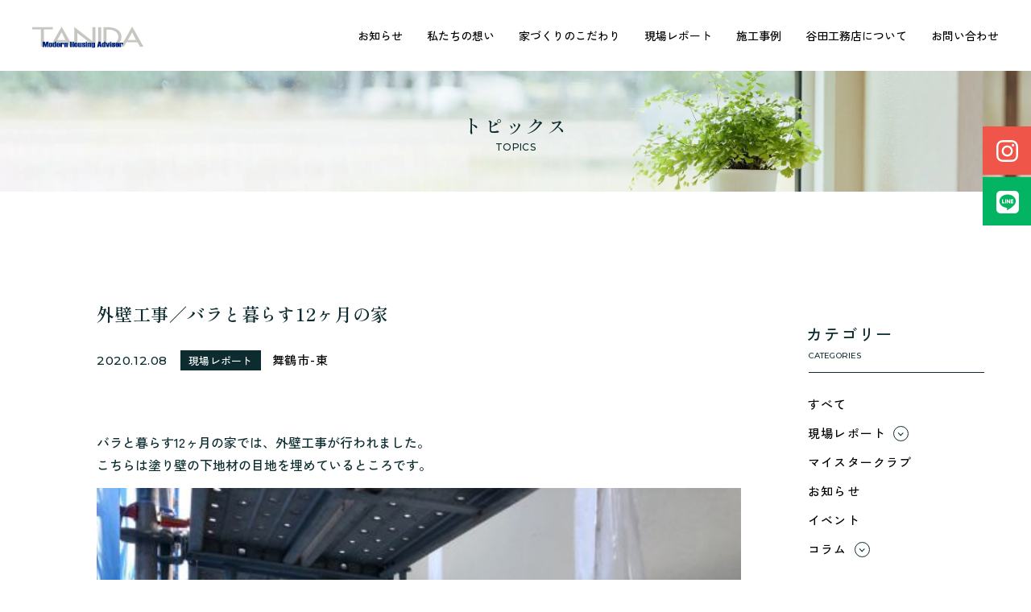

--- FILE ---
content_type: text/html; charset=UTF-8
request_url: https://tanida-pal.co.jp/report/mai-higasi/15088/
body_size: 6744
content:
<!DOCTYPE html>
<html lang="ja">

<head>
    <meta charset="UTF-8" />
<meta http-equiv="X-UA-Compatible" content="IE=edge" />
<meta name="viewport" content="width=device-width, initial-scale=1.0" />
<!-- ▼必要な部分にのみ架電機能やリンクを配置 -->
<meta name="format-detection" content="telephone=no" />

<!-- ファビコン -->
<link rel="shortcut icon" href="https://tanida-pal.co.jp/wp/wp-content/themes/tanida/favicon.png" />
<link rel="icon" href="https://tanida-pal.co.jp/wp/wp-content/themes/tanida/favicon.svg" type="image/svg+xml" />
<!-- スマホ用アイコン -->
<link rel="apple-touch-icon" href="https://tanida-pal.co.jp/wp/wp-content/themes/tanida/apple-touch-icon.png" />
<!-- iPhone -->
<!-- <link rel="manifest" href="/my.webmanifest" /> -->
<!-- Android -->
<!-- スマホ用テーマカラー -->
<meta name="theme-color" content="#FFFFFF" />

<!-- Google Fonts -->
<link rel="preconnect" href="https://fonts.gstatic.com" crossorigin />
<link rel="preload" as="style" href="https://fonts.googleapis.com/css2?family=Montserrat:wght@400;500&family=Shippori+Mincho+B1:wght@500;600&family=Zen+Kaku+Gothic+New:wght@500;700&display=swap" />
<link id="vap30weg82ldg" rel="stylesheet" href="https://fonts.googleapis.com/css2?family=Montserrat:wght@400;500&family=Shippori+Mincho+B1:wght@500;600&family=Zen+Kaku+Gothic+New:wght@500;700&display=swap" media="print" />
<noscript>
	<link rel="stylesheet" href="https://fonts.googleapis.com/css2?family=Montserrat:wght@400;500&family=Shippori+Mincho+B1:wght@500;600&family=Zen+Kaku+Gothic+New:wght@500;700&display=swap" />
</noscript>
<script>
	const FONT = document.getElementById("vap30weg82ldg");
	window.addEventListener("load", () => {
		FONT.media = "all";
	});
</script>

<!-- JS -->

<script defer src="https://tanida-pal.co.jp/wp/wp-content/themes/tanida/assets/js/vendor.min.js"></script>
<script defer src="https://tanida-pal.co.jp/wp/wp-content/themes/tanida/assets/js/single.min.js"></script>

<!-- CSS -->
<link href="https://tanida-pal.co.jp/wp/wp-content/themes/tanida/assets/css/common.css" rel="stylesheet" />
<link href="https://tanida-pal.co.jp/wp/wp-content/themes/tanida/assets/css/single.css" rel="stylesheet">

<!-- <script type="text/javascript" src="http://tanida.local/wp-includes/js/wp-embed.min.js" defer></script> -->
<!-- <script type="text/javascript" src="http://tanida.local/wp-includes/js/wp-embed.min.js?ver=4.8.2"></script> -->


<!-- Google tag (gtag.js) -->
<script async src="https://www.googletagmanager.com/gtag/js?id=G-GBHH5N6JE9"></script>
<script>
  window.dataLayer = window.dataLayer || [];
  function gtag(){dataLayer.push(arguments);}
  gtag('js', new Date());

  gtag('config', 'G-GBHH5N6JE9');
</script>
<meta name='robots' content='max-image-preview:large' />

<!-- SEO SIMPLE PACK 3.1.2 -->
<title>外壁工事／バラと暮らす12ヶ月の家 | 舞鶴で新築・リフォームなら谷田工務店</title>
<meta name="description" content="バラと暮らす12ヶ月の家では、外壁工事が行われました。 こちらは塗り壁の下地材の目地を埋めているところです。 アクセントとして、サイディングを張った部分もあります。 塗壁材は「ベルアート」。柄パターンは「スクロールFW」です。 「目地が無い">
<meta name="keywords" content="舞鶴,新築,リフォーム,高気密高断熱,省エネ">
<link rel="canonical" href="https://tanida-pal.co.jp/report/mai-higasi/15088/">
<meta property="og:locale" content="ja_JP">
<meta property="og:type" content="article">
<meta property="og:image" content="https://tanida-pal.co.jp/wp/wp-content/uploads/2020/12/SR-r02-08-t72.jpg">
<meta property="og:title" content="外壁工事／バラと暮らす12ヶ月の家 | 舞鶴で新築・リフォームなら谷田工務店">
<meta property="og:description" content="バラと暮らす12ヶ月の家では、外壁工事が行われました。 こちらは塗り壁の下地材の目地を埋めているところです。 アクセントとして、サイディングを張った部分もあります。 塗壁材は「ベルアート」。柄パターンは「スクロールFW」です。 「目地が無い">
<meta property="og:url" content="https://tanida-pal.co.jp/report/mai-higasi/15088/">
<meta property="og:site_name" content="株式会社谷田工務店">
<meta name="twitter:card" content="summary_large_image">
<!-- / SEO SIMPLE PACK -->

<link rel='stylesheet' id='sbi_styles-css' href='https://tanida-pal.co.jp/wp/wp-content/plugins/instagram-feed/css/sbi-styles.min.css?ver=6.1' type='text/css' media='all' />
<link rel='stylesheet' id='classic-theme-styles-css' href='https://tanida-pal.co.jp/wp/wp-includes/css/classic-themes.min.css?ver=1' type='text/css' media='all' />
<link rel='shortlink' href='https://tanida-pal.co.jp/?p=15088' />
<link rel="icon" href="https://tanida-pal.co.jp/wp/wp-content/uploads/2022/12/apple-touch-icon-150x150.png" sizes="32x32" />
<link rel="icon" href="https://tanida-pal.co.jp/wp/wp-content/uploads/2022/12/apple-touch-icon.png" sizes="192x192" />
<link rel="apple-touch-icon" href="https://tanida-pal.co.jp/wp/wp-content/uploads/2022/12/apple-touch-icon.png" />
<meta name="msapplication-TileImage" content="https://tanida-pal.co.jp/wp/wp-content/uploads/2022/12/apple-touch-icon.png" />
</head>

<body class="topics-detail fadeIn">
    <div id="app">
        <div class="cContainer">
            <header id="js-fixedHeader" class="cHeader">
                <div class="cHeader__inner">
    <a class="cHeader__logo" href="/">
        <picture>
            <source media="(min-width: 768px)" srcset="https://tanida-pal.co.jp/wp/wp-content/themes/tanida/assets/images/common/header_logo-pc.svg">
            <img src="https://tanida-pal.co.jp/wp/wp-content/themes/tanida/assets/images/common/header_logo.svg" width="128" height="26" decoding="async" alt="谷田工務店のロゴ" />
        </picture>

        <span class="visuallyHidden">谷田工務店のトップページへ移動</span>
    </a>

    <div class="cHeader__left">
        <ul class="cHeader__menu pcOnly">
            <li class="cHeader__menu_item">
                <a href="/category/news">お知らせ</a>
            </li>

            <li class="cHeader__menu_item">
                <a href="/message">私たちの想い</a>
            </li>

            <li class="cHeader__menu_item">
                <a href="/concept">家づくりのこだわり</a>
            </li>

            <li class="cHeader__menu_item">
                <a href="/category/report">現場レポート</a>
            </li>

            <li class="cHeader__menu_item">
                <a href="/works">施工事例</a>
            </li>

            <li class="cHeader__menu_item">
                <a href="/about">谷田工務店について</a>
            </li>

            <li class="cHeader__menu_item">
                <a href="/contact">お問い合わせ</a>
            </li>
        </ul>

        <ul class="cHeader__sns">
            <li class="cHeader__sns_instagram">
                <a href="https://www.instagram.com/tanidakoumuten/" target="_blank" rel="noopener noreferrer">
                    <picture>
                        <source media="(min-width: 768px)" srcset="https://tanida-pal.co.jp/wp/wp-content/themes/tanida/assets/images/common/ico_instagram_white.svg">
                        <img src="https://tanida-pal.co.jp/wp/wp-content/themes/tanida/assets/images/common/ico_instagram_blue.svg" width="29" height="29" alt="谷田工務店のInstagramへ移動" decoding="async" />
                    </picture>
                </a>
            </li>

            <li class="cHeader__sns_line">
                <a href="https://lin.ee/XdNUx30" target="_blank" rel="noopener noreferrer">
                    <picture>
                        <source media="(min-width: 768px)" srcset="https://tanida-pal.co.jp/wp/wp-content/themes/tanida/assets/images/common/ico_line_white.svg">
                        <img src="https://tanida-pal.co.jp/wp/wp-content/themes/tanida/assets/images/common/ico_line_blue.svg" width="28" height="28" alt="谷田工務店のLINEの友達追加" decoding="async" />
                    </picture>
                </a>
            </li>
        </ul>

        <button id="js-MenuBtn" class="cHeader__menu spOnly">
            <span></span>
            <span></span>
            <span></span>
            <span class="visuallyHidden">ナビゲーションメニューの開閉</span>
        </button>
    </div>
</div>            </header>

            <div id="js-navigation" class="cNav is-closed">
    <div class="cNav__inner">
        <ul class="cNav__list">
            <li class="cNav__list_item">
                <a class="cNav__list_link" href="/category/news">
                    お知らせ
                </a>
            </li>

            <li class="cNav__list_item">
                <a class="cNav__list_link" href="/message">
                    私たちの想い
                </a>
            </li>

            <li class="cNav__list_item">
                <a class="cNav__list_link" href="/concept">
                    家づくりのこだわり
                </a>
            </li>

            <li class="cNav__list_item">
                <a class="cNav__list_link" href="/category/report">
                    現場レポート
                </a>
            </li>

            <li class="cNav__list_item">
                <a class="cNav__list_link" href="/works">
                    施工事例
                </a>
            </li>

            <li class="cNav__list_item">
                <a class="cNav__list_link" href="/about">
                    谷田工務店について
                </a>
            </li>

            <li class="cNav__list_item">
                <a class="cNav__list_link" href="/contact">
                    お問い合わせ
                </a>
            </li>
        </ul>

        <a class="cNav__externalLink cExternal__link" href="https://www.fiace.jp/" target="_blank" rel="noopener noreferrer">
            フィアスホーム
            <img class="cExternal__icon" src="https://tanida-pal.co.jp/wp/wp-content/themes/tanida/assets/images/common/ico_external_link.svg" alt="外部ページへ移動" width="18" height="11">
        </a>

        <button id="js-closeBtn" class="cNav__close">
            CLOSE
        </button>
    </div>
</div>
            <main class="cMain">
                <div class="cTopicsFV">
                    <div class="cPageHeader cHeader__inner pcOnly">
                        <a class="cPageHeader_logo cHeader__logo" href="/">
                            <picture>
                                <source media="(min-width: 768px)" srcset="https://tanida-pal.co.jp/wp/wp-content/themes/tanida/assets/images/common/header_logo-pc.svg">
                                <img src="https://tanida-pal.co.jp/wp/wp-content/themes/tanida/assets/images/common/header_logo.svg" width="128" height="26" decoding="async" />
                            </picture>

                            <span class="visuallyHidden">谷田工務店のトップページへ移動</span>
                        </a>

                        <div class="cPageHeader_left cHeader__left">
                            <ul class="cPageHeader_menu cHeader__menu pcOnly">
                                <li class="cPageHeader_menu_item cHeader__menu_item">
                                    <a href="/category/news">お知らせ</a>
                                </li>

                                <li class="cPageHeader_menu_item cHeader__menu_item">
                                    <a href="/message">私たちの想い</a>
                                </li>

                                <li class="cPageHeader_menu_item cHeader__menu_item">
                                    <a href="/concept">家づくりのこだわり</a>
                                </li>

                                <li class="cPageHeader_menu_item cHeader__menu_item">
                                    <a href="/category/report">現場レポート</a>
                                </li>

                                <li class="cPageHeader_menu_item cHeader__menu_item">
                                    <a href="/works">施工事例</a>
                                </li>

                                <li class="cPageHeader_menu_item cHeader__menu_item">
                                    <a href="/about">谷田工務店について</a>
                                </li>

                                <li class="cPageHeader_menu_item cHeader__menu_item">
                                    <a href="/contact">お問い合わせ</a>
                                </li>
                            </ul>
                        </div>
                    </div>

                    <ul class="cPageHeader_sns cHeader__sns pcOnly">
                        <li class="cPageHeader_sns_instagram cHeader__sns_instagram">
                            <a href="">
                                <picture>
                                    <source media="(min-width: 768px)" srcset="https://tanida-pal.co.jp/wp/wp-content/themes/tanida/assets/images/common/ico_instagram_white.svg">
                                    <img src="https://tanida-pal.co.jp/wp/wp-content/themes/tanida/assets/images/common/ico_instagram_blue.svg" width="29" height="29" alt="谷田工務店のInstagramへ移動" decoding="async" />
                                </picture>
                            </a>
                        </li>

                        <li class="cPageHeader_sns_line cHeader__sns_line">
                            <a href="">
                                <picture>
                                    <source media="(min-width: 768px)" srcset="https://tanida-pal.co.jp/wp/wp-content/themes/tanida/assets/images/common/ico_line_white.svg">
                                    <img src="https://tanida-pal.co.jp/wp/wp-content/themes/tanida/assets/images/common/ico_line_blue.svg" width="28" height="28" alt="谷田工務店のLINEへ移動" decoding="async" />
                                </picture>
                            </a>
                        </li>
                    </ul>

                    <div class="cTopicsFV__inner">
                        <div class="cTopicsFV__image">
                            <picture>
                                <source type="image/webp" media="(min-width: 768px)" srcset="https://tanida-pal.co.jp/wp/wp-content/themes/tanida/assets/images/topics/webp/topics_detail_mv-pc@2x.webp" />
                                <source media="(min-width: 768px)" srcset="https://tanida-pal.co.jp/wp/wp-content/themes/tanida/assets/images/topics/topics_detail_mv-pc@2x.jpg" />
                                <source type="image/webp" srcset=" https://tanida-pal.co.jp/wp/wp-content/themes/tanida/assets/images/topics/webp/topics_detail_mv@2x.webp" />
                                <img src="assets/images/topics/topics_detail_mv@2x.jpg" width="750" height="360" alt="" decoding="async" />
                            </picture>
                        </div>

                        <div class="cTopicsFV__titleWrapper">
                            <div class="cTopicsFV__title">トピックス</div>

                            <div class="cTopicsFV__subtitle">TOPICS</div>
                        </div>
                    </div>
                </div>

                <div class="cMain__inner">
                    <div class="lTopics">
                        <div class="lTopics__inner">
                            <h1 class="lTopics__title">
                                外壁工事／バラと暮らす12ヶ月の家                            </h1>

                            <div class="lTopics__eyecatch">
                                <div class="lTopics__eyecatch_detail">
                                    <span class="lTopics__eyecatch_date">
                                        2020.12.08                                    </span>

                                                                                                                                                                                                                                                                                                                                                                            
                                                <a href="https://tanida-pal.co.jp/category/report/" class="lTopics__eyecatch_tag">
                                                    現場レポート                                                </a>

                                                <a href="https://tanida-pal.co.jp/category/report/mai-higasi/" class="lTopics__eyecatch_category pcOnly">
                                                    舞鶴市-東                                                </a>
                                                                                                                                                        </div>

                                <!--                                     <div class="lTopics__eyecatch_image" style="background-image: url('https://tanida-pal.co.jp/wp/wp-content/uploads/2020/12/SR-r02-08-t72.jpg')"></div>
                                 -->
                            </div>

                            <div id="js-acf-wrapper" class="lTopics__content">
                                                                        
<p>バラと暮らす12ヶ月の家では、外壁工事が行われました。</p>



<p>こちらは塗り壁の下地材の目地を埋めているところです。</p>



<div class="wp-block-image"><figure class="aligncenter size-large"><img decoding="async" width="499" height="374" src="https://tanida-pal.co.jp/wordpress2022/wp/wp-content/uploads/2020/12/SR-r02-08-t71.jpg" alt="" class="wp-image-15086" srcset="https://tanida-pal.co.jp/wp/wp-content/uploads/2020/12/SR-r02-08-t71.jpg 499w, https://tanida-pal.co.jp/wp/wp-content/uploads/2020/12/SR-r02-08-t71-300x225.jpg 300w" sizes="(max-width: 499px) 100vw, 499px" /></figure></div>



<p>アクセントとして、サイディングを張った部分もあります。</p>



<div class="wp-block-image"><figure class="aligncenter size-large is-resized"><img decoding="async" loading="lazy" src="https://tanida-pal.co.jp/wordpress2022/wp/wp-content/uploads/2020/12/SR-r02-08-t73.jpg" alt="" class="wp-image-15090" width="499" height="374" srcset="https://tanida-pal.co.jp/wp/wp-content/uploads/2020/12/SR-r02-08-t73.jpg 499w, https://tanida-pal.co.jp/wp/wp-content/uploads/2020/12/SR-r02-08-t73-300x225.jpg 300w" sizes="(max-width: 499px) 100vw, 499px" /></figure></div>



<p>塗壁材は「ベルアート」。柄パターンは「スクロールFW」です。</p>



<div class="wp-block-image"><figure class="aligncenter size-large"><img decoding="async" loading="lazy" width="499" height="374" src="https://tanida-pal.co.jp/wordpress2022/wp/wp-content/uploads/2020/12/SR-r02-08-t72.jpg" alt="" class="wp-image-15085" srcset="https://tanida-pal.co.jp/wp/wp-content/uploads/2020/12/SR-r02-08-t72.jpg 499w, https://tanida-pal.co.jp/wp/wp-content/uploads/2020/12/SR-r02-08-t72-300x225.jpg 300w" sizes="(max-width: 499px) 100vw, 499px" /></figure></div>



<p>「目地が無い、大きな壁」というのはとても手間がかかるのですが、光を受けた時の陰影の美しさはひと際で、とても風格漂う仕上がりとなります。</p>



<p>ちなみに、新社屋の外壁は「ベルアート」の「トラバーチン」となっております。</p>



<p>塗り壁住宅がどんな風なのか気になった方は、ぜひ溝尻の新事務所にお越しくださいね！</p>
                                
                                                            </div>
                        </div>
                    </div>

                    <div class="pcOnly">
                        <div class="cSide">
	<div class="cSide__inner">
		<div class="cSide__category">
			<div class="cSide__category_title cSide__title">カテゴリー</div>

			<div class="cSide__category_subtitle cSide__subtitle">CATEGORIES</div>

			<ul class="cSide__category_list">
				<li class="cSide__category_item">
					<a href="/topics">すべて</a>
				</li>

																			<li class="cSide__category_item has-child js-accordion">
							<button class="cSide__button js-accordion-trigger">
								現場レポート								<div class="cMoreBtn__arrowWrapper">
									<div class="cMoreBtn__arrow"></div>
								</div>
							</button>

							<div class="cSide__hideWrapper js-accordion-target">
								<ul class="cSide__hide">
									<li class="cSide__hide_item">
										<a href="https://tanida-pal.co.jp/category/report/">すべて</a>
									</li>

																			<li class="cSide__hide_item">
											<a href="https://tanida-pal.co.jp/category/report/obama/">小浜市</a>
										</li>
																			<li class="cSide__hide_item">
											<a href="https://tanida-pal.co.jp/category/report/ayabe/">綾部市</a>
										</li>
																			<li class="cSide__hide_item">
											<a href="https://tanida-pal.co.jp/category/report/mai-naka/">舞鶴市-中</a>
										</li>
																			<li class="cSide__hide_item">
											<a href="https://tanida-pal.co.jp/category/report/mai-higasi/">舞鶴市-東</a>
										</li>
																			<li class="cSide__hide_item">
											<a href="https://tanida-pal.co.jp/category/report/mai-nisi/">舞鶴市-西</a>
										</li>
																			<li class="cSide__hide_item">
											<a href="https://tanida-pal.co.jp/category/report/takahama/">高浜町</a>
										</li>
																	</ul>
							</div>
						</li>
																				<li class="cSide__category_item">
							<a href="https://tanida-pal.co.jp/category/meister/">マイスタークラブ</a>
						</li>
																				<li class="cSide__category_item">
							<a href="https://tanida-pal.co.jp/category/news/">お知らせ</a>
						</li>
																				<li class="cSide__category_item">
							<a href="https://tanida-pal.co.jp/category/event/">イベント</a>
						</li>
																				<li class="cSide__category_item has-child js-accordion">
							<button class="cSide__button js-accordion-trigger">
								コラム								<div class="cMoreBtn__arrowWrapper">
									<div class="cMoreBtn__arrow"></div>
								</div>
							</button>

							<div class="cSide__hideWrapper js-accordion-target">
								<ul class="cSide__hide">
									<li class="cSide__hide_item">
										<a href="https://tanida-pal.co.jp/category/column/">すべて</a>
									</li>

																			<li class="cSide__hide_item">
											<a href="https://tanida-pal.co.jp/category/column/helpful/">利 ri</a>
										</li>
																			<li class="cSide__hide_item">
											<a href="https://tanida-pal.co.jp/category/column/insulation/">断熱性のこと</a>
										</li>
																			<li class="cSide__hide_item">
											<a href="https://tanida-pal.co.jp/category/column/airtightness/">気密性のこと</a>
										</li>
																	</ul>
							</div>
						</li>
												</ul>
		</div>

		<div class="cSide__archive">
			<div class="cSide__archive_title cSide__title">アーカイブ</div>
			<div class="cSide__archive_subtitle cSide__subtitle">ARCHIVES</div>
			<div class="cSide__archive_wrapper">
				<select name="monthly-dropdown" onChange='document.location.href=this.options[this.selectedIndex].value;' class="cSide__archive_select">
					<option value="">年月を選択</option>
						<option value='https://tanida-pal.co.jp/date/2026/01/'> 2026.1 </option>
	<option value='https://tanida-pal.co.jp/date/2025/12/'> 2025.12 </option>
	<option value='https://tanida-pal.co.jp/date/2025/11/'> 2025.11 </option>
	<option value='https://tanida-pal.co.jp/date/2025/10/'> 2025.10 </option>
	<option value='https://tanida-pal.co.jp/date/2025/09/'> 2025.9 </option>
	<option value='https://tanida-pal.co.jp/date/2025/08/'> 2025.8 </option>
	<option value='https://tanida-pal.co.jp/date/2025/07/'> 2025.7 </option>
	<option value='https://tanida-pal.co.jp/date/2025/06/'> 2025.6 </option>
	<option value='https://tanida-pal.co.jp/date/2025/04/'> 2025.4 </option>
	<option value='https://tanida-pal.co.jp/date/2025/03/'> 2025.3 </option>
	<option value='https://tanida-pal.co.jp/date/2025/02/'> 2025.2 </option>
	<option value='https://tanida-pal.co.jp/date/2025/01/'> 2025.1 </option>
	<option value='https://tanida-pal.co.jp/date/2024/12/'> 2024.12 </option>
	<option value='https://tanida-pal.co.jp/date/2024/11/'> 2024.11 </option>
	<option value='https://tanida-pal.co.jp/date/2024/10/'> 2024.10 </option>
	<option value='https://tanida-pal.co.jp/date/2024/09/'> 2024.9 </option>
	<option value='https://tanida-pal.co.jp/date/2024/08/'> 2024.8 </option>
	<option value='https://tanida-pal.co.jp/date/2024/07/'> 2024.7 </option>
	<option value='https://tanida-pal.co.jp/date/2024/06/'> 2024.6 </option>
	<option value='https://tanida-pal.co.jp/date/2024/05/'> 2024.5 </option>
	<option value='https://tanida-pal.co.jp/date/2024/04/'> 2024.4 </option>
	<option value='https://tanida-pal.co.jp/date/2024/03/'> 2024.3 </option>
	<option value='https://tanida-pal.co.jp/date/2024/02/'> 2024.2 </option>
	<option value='https://tanida-pal.co.jp/date/2024/01/'> 2024.1 </option>
	<option value='https://tanida-pal.co.jp/date/2023/12/'> 2023.12 </option>
	<option value='https://tanida-pal.co.jp/date/2023/11/'> 2023.11 </option>
	<option value='https://tanida-pal.co.jp/date/2023/10/'> 2023.10 </option>
	<option value='https://tanida-pal.co.jp/date/2023/09/'> 2023.9 </option>
	<option value='https://tanida-pal.co.jp/date/2023/08/'> 2023.8 </option>
	<option value='https://tanida-pal.co.jp/date/2023/07/'> 2023.7 </option>
	<option value='https://tanida-pal.co.jp/date/2023/06/'> 2023.6 </option>
	<option value='https://tanida-pal.co.jp/date/2023/05/'> 2023.5 </option>
	<option value='https://tanida-pal.co.jp/date/2023/04/'> 2023.4 </option>
	<option value='https://tanida-pal.co.jp/date/2023/03/'> 2023.3 </option>
	<option value='https://tanida-pal.co.jp/date/2023/02/'> 2023.2 </option>
	<option value='https://tanida-pal.co.jp/date/2023/01/'> 2023.1 </option>
	<option value='https://tanida-pal.co.jp/date/2022/12/'> 2022.12 </option>
	<option value='https://tanida-pal.co.jp/date/2022/11/'> 2022.11 </option>
	<option value='https://tanida-pal.co.jp/date/2022/10/'> 2022.10 </option>
	<option value='https://tanida-pal.co.jp/date/2022/09/'> 2022.9 </option>
	<option value='https://tanida-pal.co.jp/date/2022/08/'> 2022.8 </option>
	<option value='https://tanida-pal.co.jp/date/2022/07/'> 2022.7 </option>
	<option value='https://tanida-pal.co.jp/date/2022/06/'> 2022.6 </option>
	<option value='https://tanida-pal.co.jp/date/2022/05/'> 2022.5 </option>
	<option value='https://tanida-pal.co.jp/date/2022/04/'> 2022.4 </option>
	<option value='https://tanida-pal.co.jp/date/2022/03/'> 2022.3 </option>
	<option value='https://tanida-pal.co.jp/date/2022/02/'> 2022.2 </option>
	<option value='https://tanida-pal.co.jp/date/2022/01/'> 2022.1 </option>
	<option value='https://tanida-pal.co.jp/date/2021/12/'> 2021.12 </option>
	<option value='https://tanida-pal.co.jp/date/2021/11/'> 2021.11 </option>
	<option value='https://tanida-pal.co.jp/date/2021/10/'> 2021.10 </option>
	<option value='https://tanida-pal.co.jp/date/2021/09/'> 2021.9 </option>
	<option value='https://tanida-pal.co.jp/date/2021/08/'> 2021.8 </option>
	<option value='https://tanida-pal.co.jp/date/2021/07/'> 2021.7 </option>
	<option value='https://tanida-pal.co.jp/date/2021/06/'> 2021.6 </option>
	<option value='https://tanida-pal.co.jp/date/2021/05/'> 2021.5 </option>
	<option value='https://tanida-pal.co.jp/date/2021/04/'> 2021.4 </option>
	<option value='https://tanida-pal.co.jp/date/2021/03/'> 2021.3 </option>
	<option value='https://tanida-pal.co.jp/date/2021/02/'> 2021.2 </option>
	<option value='https://tanida-pal.co.jp/date/2021/01/'> 2021.1 </option>
	<option value='https://tanida-pal.co.jp/date/2020/12/'> 2020.12 </option>
	<option value='https://tanida-pal.co.jp/date/2020/11/'> 2020.11 </option>
	<option value='https://tanida-pal.co.jp/date/2020/10/'> 2020.10 </option>
	<option value='https://tanida-pal.co.jp/date/2020/09/'> 2020.9 </option>
	<option value='https://tanida-pal.co.jp/date/2020/08/'> 2020.8 </option>
	<option value='https://tanida-pal.co.jp/date/2020/07/'> 2020.7 </option>
	<option value='https://tanida-pal.co.jp/date/2020/06/'> 2020.6 </option>
	<option value='https://tanida-pal.co.jp/date/2020/05/'> 2020.5 </option>
	<option value='https://tanida-pal.co.jp/date/2020/04/'> 2020.4 </option>
	<option value='https://tanida-pal.co.jp/date/2020/03/'> 2020.3 </option>
	<option value='https://tanida-pal.co.jp/date/2020/02/'> 2020.2 </option>
	<option value='https://tanida-pal.co.jp/date/2020/01/'> 2020.1 </option>
	<option value='https://tanida-pal.co.jp/date/2019/12/'> 2019.12 </option>
	<option value='https://tanida-pal.co.jp/date/2019/11/'> 2019.11 </option>
	<option value='https://tanida-pal.co.jp/date/2019/10/'> 2019.10 </option>
	<option value='https://tanida-pal.co.jp/date/2019/09/'> 2019.9 </option>
	<option value='https://tanida-pal.co.jp/date/2019/08/'> 2019.8 </option>
	<option value='https://tanida-pal.co.jp/date/2019/07/'> 2019.7 </option>
	<option value='https://tanida-pal.co.jp/date/2019/06/'> 2019.6 </option>
	<option value='https://tanida-pal.co.jp/date/2019/05/'> 2019.5 </option>
	<option value='https://tanida-pal.co.jp/date/2019/04/'> 2019.4 </option>
	<option value='https://tanida-pal.co.jp/date/2019/03/'> 2019.3 </option>
	<option value='https://tanida-pal.co.jp/date/2019/02/'> 2019.2 </option>
	<option value='https://tanida-pal.co.jp/date/2019/01/'> 2019.1 </option>
	<option value='https://tanida-pal.co.jp/date/2018/12/'> 2018.12 </option>
	<option value='https://tanida-pal.co.jp/date/2018/11/'> 2018.11 </option>
	<option value='https://tanida-pal.co.jp/date/2018/10/'> 2018.10 </option>
	<option value='https://tanida-pal.co.jp/date/2018/09/'> 2018.9 </option>
	<option value='https://tanida-pal.co.jp/date/2018/07/'> 2018.7 </option>
	<option value='https://tanida-pal.co.jp/date/2017/11/'> 2017.11 </option>
	<option value='https://tanida-pal.co.jp/date/2017/10/'> 2017.10 </option>
	<option value='https://tanida-pal.co.jp/date/2017/05/'> 2017.5 </option>
	<option value='https://tanida-pal.co.jp/date/2016/11/'> 2016.11 </option>
	<option value='https://tanida-pal.co.jp/date/2016/07/'> 2016.7 </option>
				</select>
			</div>
		</div>


		<div class="cSide__tag">
			<div class="cSide__tag_title cSide__title">タグ</div>

			<div class="cSide__tag_subtitle cSide__subtitle">TAG</div>

			<div class="cSide__tag_list js-accordion">
														
															<a class="cSide__tag_item" href="https://tanida-pal.co.jp/tag/2024%e8%a6%8b%e5%ad%a6%e4%bc%9a/">2024見学会</a>
																	
							
															<a class="cSide__tag_item" href="https://tanida-pal.co.jp/tag/cm/">CM</a>
																	
							
															<a class="cSide__tag_item" href="https://tanida-pal.co.jp/tag/line/">LINE</a>
																	
							
															<a class="cSide__tag_item" href="https://tanida-pal.co.jp/tag/youtube/">YouTube</a>
																	
							
															<a class="cSide__tag_item" href="https://tanida-pal.co.jp/tag/yuie/">YUIE</a>
																	
							
															<a class="cSide__tag_item" href="https://tanida-pal.co.jp/tag/%e3%81%8b%e3%81%97%e3%81%93%e3%81%8f%e6%9a%ae%e3%82%89%e3%81%99%e3%80%81%e4%ba%8c%e4%b8%96%e5%b8%af%e4%bd%8f%e5%ae%85%e3%81%ae%e3%80%8c%e5%ae%b6%e3%80%8d/">かしこく暮らす、二世帯住宅の「家」</a>
																	
							
															<a class="cSide__tag_item" href="https://tanida-pal.co.jp/tag/2020-09-t-sama/">くるっと見守りの家</a>
																	
							
															<a class="cSide__tag_item" href="https://tanida-pal.co.jp/tag/2018-12-y-sama/">だんらんの家</a>
																	
							
															<a class="cSide__tag_item" href="https://tanida-pal.co.jp/tag/2020-03-k-sama/">ひなたの家</a>
																	
							
															<a class="cSide__tag_item" href="https://tanida-pal.co.jp/tag/2021-01-n-sama/">ほぼほぼ平屋の家</a>
																	
							
															<a class="cSide__tag_item" href="https://tanida-pal.co.jp/tag/%e3%82%ad%e3%83%a3%e3%83%b3%e3%83%9a%e3%83%bc%e3%83%b3/">キャンペーン</a>
																	
							
													<div class="cSide__tag_hideWrapper js-accordion-target">
								<div class="cSide__tag_hide">
									<a class="cSide__tag_item" href="https://tanida-pal.co.jp/tag/%e3%82%b0%e3%83%ac%e3%82%a4%e3%83%83%e3%82%b7%e3%83%a5%e3%81%a7%e3%82%af%e3%83%bc%e3%83%ab%e3%81%aa%e5%ae%b6/">グレイッシュでクールな家</a>
																	
							
															<a class="cSide__tag_item" href="https://tanida-pal.co.jp/tag/%e3%82%b7%e3%83%83%e3%82%af%e3%83%96%e3%83%a9%e3%82%a6%e3%83%b3%e3%81%a7%e8%aa%bf%e5%92%8c%e3%81%99%e3%82%8b%e3%80%8c%e5%ae%b6%e3%80%8d/">シックブラウンで調和する「家」</a>
																	
							
															<a class="cSide__tag_item" href="https://tanida-pal.co.jp/tag/%e3%83%89%e3%83%83%e3%82%af%e3%83%a9%e3%83%b3%e3%81%ae%e3%81%82%e3%82%8b%e3%80%8c%e5%ae%b6%e3%80%8d/">ドックランのある「家」</a>
																	
							
															<a class="cSide__tag_item" href="https://tanida-pal.co.jp/tag/2019-11-s-sama/">ナチュラルモダンで暮らす家</a>
																	
							
															<a class="cSide__tag_item" href="https://tanida-pal.co.jp/tag/2021-01-f-sama/">ネイビーブルーで魅せる家</a>
																	
							
															<a class="cSide__tag_item" href="https://tanida-pal.co.jp/tag/2020-08-t-sama/">バラと暮らす12ヶ月の家</a>
																	
							
															<a class="cSide__tag_item" href="https://tanida-pal.co.jp/tag/2019-05-m-sama/">ペニンシュラに集う家</a>
																	
							
															<a class="cSide__tag_item" href="https://tanida-pal.co.jp/tag/%e3%83%aa%e3%83%8e%e3%83%99%e3%83%bc%e3%82%b7%e3%83%a7%e3%83%b3/">リノベーション</a>
																	
							
															<a class="cSide__tag_item" href="https://tanida-pal.co.jp/tag/%e3%83%aa%e3%83%95%e3%82%a9%e3%83%bc%e3%83%a0%e3%80%81%e3%83%aa%e3%83%8e%e3%83%99%e3%83%bc%e3%82%b7%e3%83%a7%e3%83%b3/">リフォーム、リノベーション</a>
																	
							
															<a class="cSide__tag_item" href="https://tanida-pal.co.jp/tag/%e4%b8%8a%e6%9e%97%e3%81%ae%e3%80%8c%e5%ae%b6%e3%80%8d/">上林の「家」</a>
																	
							
															<a class="cSide__tag_item" href="https://tanida-pal.co.jp/tag/2018-09-n-sama/">住み継ぐ家</a>
																	
							
															<a class="cSide__tag_item" href="https://tanida-pal.co.jp/tag/2022-01-%ef%bd%93-sama/">優美な「家」</a>
																	
							
															<a class="cSide__tag_item" href="https://tanida-pal.co.jp/tag/%e5%85%89%e3%81%ab%e9%9b%86%e3%81%86%e5%ae%b6/">光に集う家</a>
																	
							
															<a class="cSide__tag_item" href="https://tanida-pal.co.jp/tag/%e5%86%8d%e4%bc%9a%e3%80%81%e7%86%9f%e8%80%83%e3%81%ae%e3%80%8c%e5%ae%b6%e3%80%8d/">再会、熟考の「家」</a>
																	
							
															<a class="cSide__tag_item" href="https://tanida-pal.co.jp/tag/2021-10-n-sama/">叶える「家」</a>
																	
							
															<a class="cSide__tag_item" href="https://tanida-pal.co.jp/tag/2018-12-s-sama/">和琴の家</a>
																	
							
															<a class="cSide__tag_item" href="https://tanida-pal.co.jp/tag/2019-10-n-sama/">喜びをデザインする家</a>
																	
							
															<a class="cSide__tag_item" href="https://tanida-pal.co.jp/tag/2020-07-n-sama/">四角で彩る家</a>
																	
							
															<a class="cSide__tag_item" href="https://tanida-pal.co.jp/tag/2019-06-o-sama/">大屋根で包む家</a>
																	
							
															<a class="cSide__tag_item" href="https://tanida-pal.co.jp/tag/%e5%a4%a7%e6%b5%a6%e3%81%ae%e3%80%8c%e5%ae%b6%e3%80%8d/">大浦の「家」</a>
																	
							
															<a class="cSide__tag_item" href="https://tanida-pal.co.jp/tag/2019-09-h-sama/">家事が楽しくなる家</a>
																	
							
															<a class="cSide__tag_item" href="https://tanida-pal.co.jp/tag/2021-02-m-sama/">家族の声が聞こえる家</a>
																	
							
															<a class="cSide__tag_item" href="https://tanida-pal.co.jp/tag/2019-03-f-sama/">家族の時間を紡ぐ家</a>
																	
							
															<a class="cSide__tag_item" href="https://tanida-pal.co.jp/tag/2021-06-a-sama/">家族ラン欒の家</a>
																	
							
															<a class="cSide__tag_item" href="https://tanida-pal.co.jp/tag/2018-12-h-sama/">幸・楽・育の家</a>
																	
							
															<a class="cSide__tag_item" href="https://tanida-pal.co.jp/tag/%e5%bf%ab%e9%81%a9%e3%81%8c%e3%81%9a%e3%81%a3%e3%81%a8%e7%b6%9a%e3%81%8f%e5%ae%b6/">快適がずっと続く家</a>
																	
							
															<a class="cSide__tag_item" href="https://tanida-pal.co.jp/tag/2020-04-m-sama/">想いをつなぐ家</a>
																	
							
															<a class="cSide__tag_item" href="https://tanida-pal.co.jp/tag/2020-02-y-sama/">愛犬と暮らすワンダフルな家</a>
																	
							
															<a class="cSide__tag_item" href="https://tanida-pal.co.jp/tag/%e6%8c%a8%e6%8b%b6/">挨拶</a>
																	
							
															<a class="cSide__tag_item" href="https://tanida-pal.co.jp/tag/%e6%96%ad%e7%86%b1%e6%80%a7/">断熱性</a>
																	
							
															<a class="cSide__tag_item" href="https://tanida-pal.co.jp/tag/%e6%96%b0%e7%af%89/">新築</a>
																	
							
															<a class="cSide__tag_item" href="https://tanida-pal.co.jp/tag/%e6%a5%bd%e3%81%97%e3%81%8f%e9%81%8e%e3%81%94%e3%81%99%e3%80%8c%e5%ae%b6%e3%80%8d/">楽しく過ごす「家」</a>
																	
							
															<a class="cSide__tag_item" href="https://tanida-pal.co.jp/tag/%e6%b0%97%e5%af%86%e6%80%a7/">気密性</a>
																	
							
															<a class="cSide__tag_item" href="https://tanida-pal.co.jp/tag/%e7%9b%b8%e8%ab%87%e4%bc%9a/">相談会</a>
																	
							
															<a class="cSide__tag_item" href="https://tanida-pal.co.jp/tag/%e7%9b%b8%e8%ab%87%e4%bc%9a2023%e5%b9%b43%e6%9c%88/">相談会2023年3月</a>
																	
							
															<a class="cSide__tag_item" href="https://tanida-pal.co.jp/tag/%e7%9b%b8%e8%ab%87%e4%bc%9a2023%e5%b9%b46%e6%9c%88/">相談会2023年6月</a>
																	
							
															<a class="cSide__tag_item" href="https://tanida-pal.co.jp/tag/2018-09-i-sama/">空間を楽しむ家</a>
																	
							
															<a class="cSide__tag_item" href="https://tanida-pal.co.jp/tag/%e7%ab%9c%e5%ae%ae%e3%80%81%e6%86%a9%e3%81%84%e3%81%ae%e3%80%8c%e5%ae%b6%e3%80%8d/">竜宮、憩いの「家」</a>
																	
							
															<a class="cSide__tag_item" href="https://tanida-pal.co.jp/tag/%e7%b5%b6%e5%af%be%e9%96%8b%e6%94%be%e6%84%9f%e3%80%81%e5%b9%b3%e5%b1%8b%e3%81%ae%e3%80%8c%e5%ae%b6%e3%80%8d/">絶対開放感、平屋の「家」</a>
																	
							
															<a class="cSide__tag_item" href="https://tanida-pal.co.jp/tag/2021-07-t-sama/">綺麗キレイな「家」</a>
																	
							
															<a class="cSide__tag_item" href="https://tanida-pal.co.jp/tag/%e8%a3%9c%e5%8a%a9%e9%87%91%e6%b4%bb%e7%94%a8/">補助金活用</a>
																	
							
															<a class="cSide__tag_item" href="https://tanida-pal.co.jp/tag/%e8%a6%8b%e5%ad%a6%e4%bc%9a/">見学会</a>
																	
							
															<a class="cSide__tag_item" href="https://tanida-pal.co.jp/tag/%e8%aa%8d%e5%ae%9a%e9%95%b7%e6%9c%9f%e5%84%aa%e8%89%af%e4%bd%8f%e5%ae%85%e3%81%a7%e5%bb%ba%e3%81%a6%e3%82%8b%e3%80%8c%e5%ae%b6%e3%80%8d/">認定長期優良住宅で建てる「家」</a>
																	
							
															<a class="cSide__tag_item" href="https://tanida-pal.co.jp/tag/%e8%b1%8a%e3%81%8b%e3%81%aa%e6%99%82%e9%96%93%e3%81%8c%e6%b5%81%e3%82%8c%e3%82%8b%e5%ae%b6/">豊かな時間が流れる家</a>
																	
							
															<a class="cSide__tag_item" href="https://tanida-pal.co.jp/tag/%e8%b6%a3%e5%91%b3%e3%82%92%e6%a5%bd%e3%81%97%e3%82%80%e5%ae%b6/">趣味を楽しむ家</a>
																	
							
															<a class="cSide__tag_item" href="https://tanida-pal.co.jp/tag/%e9%9a%9b%e7%ab%8b%e3%81%a4%e7%99%bd%e5%a3%81%e3%81%ae%e3%80%8c%e5%ae%b6%e3%80%8d/">際立つ白壁の「家」</a>
																	
							
															<a class="cSide__tag_item" href="https://tanida-pal.co.jp/tag/%e9%9d%92%e8%91%89%e5%b1%b1%e9%ba%93%e3%82%92%e7%9c%ba%e3%82%81%e3%82%8b%e5%ae%b6/">青葉山麓を眺める家</a>
																	
							
															<a class="cSide__tag_item" href="https://tanida-pal.co.jp/tag/2019-10-k-sama/">風と空と土を感じる家</a>
																	
							
															<a class="cSide__tag_item" href="https://tanida-pal.co.jp/tag/2019-06-a-sama/">風景を楽しむ家</a>
																	
																					</div>
							</div>
							<button class="cSide__moreBtn js-accordion-trigger">もっとみる</button>
			</div>
		</div>
	</div>
</div>                    </div>
                </div>

                <div class="cSingleNav">
                    <div class="cSingleNav__nav">
                        <div class="cSingleNav__nav_wrapper">
                            <div class="cSingleNav__nav_prevWrapper">
                                                                    <a href="https://tanida-pal.co.jp/report/mai-higasi/15069/" class="cSingleNav__nav_prev">
                                        <div class="arrow">
                                            <img src="https://tanida-pal.co.jp/wp/wp-content/themes/tanida/assets/images/common/arrow_blue.svg" alt="">
                                        </div>
                                        PREV
                                    </a>
                                                            </div>

                                                            <a href="https://tanida-pal.co.jp/report/mai-higasi/15050/" class="cSingleNav__nav_next">
                                    NEXT
                                    <div class="arrow">
                                        <img src="https://tanida-pal.co.jp/wp/wp-content/themes/tanida/assets/images/common/arrow_blue.svg" alt="">
                                    </div>
                                </a>
                                                    </div>

                                                <a class="cSingleNav__nav_back" href="https://tanida-pal.co.jp/category/report/">
                            <span class="text">一覧へ戻る</span>
                        </a>
                    </div>
                </div>

                <div class="spOnly">
                    <div class="cSide">
	<div class="cSide__inner">
		<div class="cSide__category">
			<div class="cSide__category_title cSide__title">カテゴリー</div>

			<div class="cSide__category_subtitle cSide__subtitle">CATEGORIES</div>

			<ul class="cSide__category_list">
				<li class="cSide__category_item">
					<a href="/topics">すべて</a>
				</li>

																			<li class="cSide__category_item has-child js-accordion">
							<button class="cSide__button js-accordion-trigger">
								現場レポート								<div class="cMoreBtn__arrowWrapper">
									<div class="cMoreBtn__arrow"></div>
								</div>
							</button>

							<div class="cSide__hideWrapper js-accordion-target">
								<ul class="cSide__hide">
									<li class="cSide__hide_item">
										<a href="https://tanida-pal.co.jp/category/report/">すべて</a>
									</li>

																			<li class="cSide__hide_item">
											<a href="https://tanida-pal.co.jp/category/report/obama/">小浜市</a>
										</li>
																			<li class="cSide__hide_item">
											<a href="https://tanida-pal.co.jp/category/report/ayabe/">綾部市</a>
										</li>
																			<li class="cSide__hide_item">
											<a href="https://tanida-pal.co.jp/category/report/mai-naka/">舞鶴市-中</a>
										</li>
																			<li class="cSide__hide_item">
											<a href="https://tanida-pal.co.jp/category/report/mai-higasi/">舞鶴市-東</a>
										</li>
																			<li class="cSide__hide_item">
											<a href="https://tanida-pal.co.jp/category/report/mai-nisi/">舞鶴市-西</a>
										</li>
																			<li class="cSide__hide_item">
											<a href="https://tanida-pal.co.jp/category/report/takahama/">高浜町</a>
										</li>
																	</ul>
							</div>
						</li>
																				<li class="cSide__category_item">
							<a href="https://tanida-pal.co.jp/category/meister/">マイスタークラブ</a>
						</li>
																				<li class="cSide__category_item">
							<a href="https://tanida-pal.co.jp/category/news/">お知らせ</a>
						</li>
																				<li class="cSide__category_item">
							<a href="https://tanida-pal.co.jp/category/event/">イベント</a>
						</li>
																				<li class="cSide__category_item has-child js-accordion">
							<button class="cSide__button js-accordion-trigger">
								コラム								<div class="cMoreBtn__arrowWrapper">
									<div class="cMoreBtn__arrow"></div>
								</div>
							</button>

							<div class="cSide__hideWrapper js-accordion-target">
								<ul class="cSide__hide">
									<li class="cSide__hide_item">
										<a href="https://tanida-pal.co.jp/category/column/">すべて</a>
									</li>

																			<li class="cSide__hide_item">
											<a href="https://tanida-pal.co.jp/category/column/helpful/">利 ri</a>
										</li>
																			<li class="cSide__hide_item">
											<a href="https://tanida-pal.co.jp/category/column/insulation/">断熱性のこと</a>
										</li>
																			<li class="cSide__hide_item">
											<a href="https://tanida-pal.co.jp/category/column/airtightness/">気密性のこと</a>
										</li>
																	</ul>
							</div>
						</li>
												</ul>
		</div>

		<div class="cSide__archive">
			<div class="cSide__archive_title cSide__title">アーカイブ</div>
			<div class="cSide__archive_subtitle cSide__subtitle">ARCHIVES</div>
			<div class="cSide__archive_wrapper">
				<select name="monthly-dropdown" onChange='document.location.href=this.options[this.selectedIndex].value;' class="cSide__archive_select">
					<option value="">年月を選択</option>
						<option value='https://tanida-pal.co.jp/date/2026/01/'> 2026.1 </option>
	<option value='https://tanida-pal.co.jp/date/2025/12/'> 2025.12 </option>
	<option value='https://tanida-pal.co.jp/date/2025/11/'> 2025.11 </option>
	<option value='https://tanida-pal.co.jp/date/2025/10/'> 2025.10 </option>
	<option value='https://tanida-pal.co.jp/date/2025/09/'> 2025.9 </option>
	<option value='https://tanida-pal.co.jp/date/2025/08/'> 2025.8 </option>
	<option value='https://tanida-pal.co.jp/date/2025/07/'> 2025.7 </option>
	<option value='https://tanida-pal.co.jp/date/2025/06/'> 2025.6 </option>
	<option value='https://tanida-pal.co.jp/date/2025/04/'> 2025.4 </option>
	<option value='https://tanida-pal.co.jp/date/2025/03/'> 2025.3 </option>
	<option value='https://tanida-pal.co.jp/date/2025/02/'> 2025.2 </option>
	<option value='https://tanida-pal.co.jp/date/2025/01/'> 2025.1 </option>
	<option value='https://tanida-pal.co.jp/date/2024/12/'> 2024.12 </option>
	<option value='https://tanida-pal.co.jp/date/2024/11/'> 2024.11 </option>
	<option value='https://tanida-pal.co.jp/date/2024/10/'> 2024.10 </option>
	<option value='https://tanida-pal.co.jp/date/2024/09/'> 2024.9 </option>
	<option value='https://tanida-pal.co.jp/date/2024/08/'> 2024.8 </option>
	<option value='https://tanida-pal.co.jp/date/2024/07/'> 2024.7 </option>
	<option value='https://tanida-pal.co.jp/date/2024/06/'> 2024.6 </option>
	<option value='https://tanida-pal.co.jp/date/2024/05/'> 2024.5 </option>
	<option value='https://tanida-pal.co.jp/date/2024/04/'> 2024.4 </option>
	<option value='https://tanida-pal.co.jp/date/2024/03/'> 2024.3 </option>
	<option value='https://tanida-pal.co.jp/date/2024/02/'> 2024.2 </option>
	<option value='https://tanida-pal.co.jp/date/2024/01/'> 2024.1 </option>
	<option value='https://tanida-pal.co.jp/date/2023/12/'> 2023.12 </option>
	<option value='https://tanida-pal.co.jp/date/2023/11/'> 2023.11 </option>
	<option value='https://tanida-pal.co.jp/date/2023/10/'> 2023.10 </option>
	<option value='https://tanida-pal.co.jp/date/2023/09/'> 2023.9 </option>
	<option value='https://tanida-pal.co.jp/date/2023/08/'> 2023.8 </option>
	<option value='https://tanida-pal.co.jp/date/2023/07/'> 2023.7 </option>
	<option value='https://tanida-pal.co.jp/date/2023/06/'> 2023.6 </option>
	<option value='https://tanida-pal.co.jp/date/2023/05/'> 2023.5 </option>
	<option value='https://tanida-pal.co.jp/date/2023/04/'> 2023.4 </option>
	<option value='https://tanida-pal.co.jp/date/2023/03/'> 2023.3 </option>
	<option value='https://tanida-pal.co.jp/date/2023/02/'> 2023.2 </option>
	<option value='https://tanida-pal.co.jp/date/2023/01/'> 2023.1 </option>
	<option value='https://tanida-pal.co.jp/date/2022/12/'> 2022.12 </option>
	<option value='https://tanida-pal.co.jp/date/2022/11/'> 2022.11 </option>
	<option value='https://tanida-pal.co.jp/date/2022/10/'> 2022.10 </option>
	<option value='https://tanida-pal.co.jp/date/2022/09/'> 2022.9 </option>
	<option value='https://tanida-pal.co.jp/date/2022/08/'> 2022.8 </option>
	<option value='https://tanida-pal.co.jp/date/2022/07/'> 2022.7 </option>
	<option value='https://tanida-pal.co.jp/date/2022/06/'> 2022.6 </option>
	<option value='https://tanida-pal.co.jp/date/2022/05/'> 2022.5 </option>
	<option value='https://tanida-pal.co.jp/date/2022/04/'> 2022.4 </option>
	<option value='https://tanida-pal.co.jp/date/2022/03/'> 2022.3 </option>
	<option value='https://tanida-pal.co.jp/date/2022/02/'> 2022.2 </option>
	<option value='https://tanida-pal.co.jp/date/2022/01/'> 2022.1 </option>
	<option value='https://tanida-pal.co.jp/date/2021/12/'> 2021.12 </option>
	<option value='https://tanida-pal.co.jp/date/2021/11/'> 2021.11 </option>
	<option value='https://tanida-pal.co.jp/date/2021/10/'> 2021.10 </option>
	<option value='https://tanida-pal.co.jp/date/2021/09/'> 2021.9 </option>
	<option value='https://tanida-pal.co.jp/date/2021/08/'> 2021.8 </option>
	<option value='https://tanida-pal.co.jp/date/2021/07/'> 2021.7 </option>
	<option value='https://tanida-pal.co.jp/date/2021/06/'> 2021.6 </option>
	<option value='https://tanida-pal.co.jp/date/2021/05/'> 2021.5 </option>
	<option value='https://tanida-pal.co.jp/date/2021/04/'> 2021.4 </option>
	<option value='https://tanida-pal.co.jp/date/2021/03/'> 2021.3 </option>
	<option value='https://tanida-pal.co.jp/date/2021/02/'> 2021.2 </option>
	<option value='https://tanida-pal.co.jp/date/2021/01/'> 2021.1 </option>
	<option value='https://tanida-pal.co.jp/date/2020/12/'> 2020.12 </option>
	<option value='https://tanida-pal.co.jp/date/2020/11/'> 2020.11 </option>
	<option value='https://tanida-pal.co.jp/date/2020/10/'> 2020.10 </option>
	<option value='https://tanida-pal.co.jp/date/2020/09/'> 2020.9 </option>
	<option value='https://tanida-pal.co.jp/date/2020/08/'> 2020.8 </option>
	<option value='https://tanida-pal.co.jp/date/2020/07/'> 2020.7 </option>
	<option value='https://tanida-pal.co.jp/date/2020/06/'> 2020.6 </option>
	<option value='https://tanida-pal.co.jp/date/2020/05/'> 2020.5 </option>
	<option value='https://tanida-pal.co.jp/date/2020/04/'> 2020.4 </option>
	<option value='https://tanida-pal.co.jp/date/2020/03/'> 2020.3 </option>
	<option value='https://tanida-pal.co.jp/date/2020/02/'> 2020.2 </option>
	<option value='https://tanida-pal.co.jp/date/2020/01/'> 2020.1 </option>
	<option value='https://tanida-pal.co.jp/date/2019/12/'> 2019.12 </option>
	<option value='https://tanida-pal.co.jp/date/2019/11/'> 2019.11 </option>
	<option value='https://tanida-pal.co.jp/date/2019/10/'> 2019.10 </option>
	<option value='https://tanida-pal.co.jp/date/2019/09/'> 2019.9 </option>
	<option value='https://tanida-pal.co.jp/date/2019/08/'> 2019.8 </option>
	<option value='https://tanida-pal.co.jp/date/2019/07/'> 2019.7 </option>
	<option value='https://tanida-pal.co.jp/date/2019/06/'> 2019.6 </option>
	<option value='https://tanida-pal.co.jp/date/2019/05/'> 2019.5 </option>
	<option value='https://tanida-pal.co.jp/date/2019/04/'> 2019.4 </option>
	<option value='https://tanida-pal.co.jp/date/2019/03/'> 2019.3 </option>
	<option value='https://tanida-pal.co.jp/date/2019/02/'> 2019.2 </option>
	<option value='https://tanida-pal.co.jp/date/2019/01/'> 2019.1 </option>
	<option value='https://tanida-pal.co.jp/date/2018/12/'> 2018.12 </option>
	<option value='https://tanida-pal.co.jp/date/2018/11/'> 2018.11 </option>
	<option value='https://tanida-pal.co.jp/date/2018/10/'> 2018.10 </option>
	<option value='https://tanida-pal.co.jp/date/2018/09/'> 2018.9 </option>
	<option value='https://tanida-pal.co.jp/date/2018/07/'> 2018.7 </option>
	<option value='https://tanida-pal.co.jp/date/2017/11/'> 2017.11 </option>
	<option value='https://tanida-pal.co.jp/date/2017/10/'> 2017.10 </option>
	<option value='https://tanida-pal.co.jp/date/2017/05/'> 2017.5 </option>
	<option value='https://tanida-pal.co.jp/date/2016/11/'> 2016.11 </option>
	<option value='https://tanida-pal.co.jp/date/2016/07/'> 2016.7 </option>
				</select>
			</div>
		</div>


		<div class="cSide__tag">
			<div class="cSide__tag_title cSide__title">タグ</div>

			<div class="cSide__tag_subtitle cSide__subtitle">TAG</div>

			<div class="cSide__tag_list js-accordion">
														
															<a class="cSide__tag_item" href="https://tanida-pal.co.jp/tag/2024%e8%a6%8b%e5%ad%a6%e4%bc%9a/">2024見学会</a>
																	
							
															<a class="cSide__tag_item" href="https://tanida-pal.co.jp/tag/cm/">CM</a>
																	
							
															<a class="cSide__tag_item" href="https://tanida-pal.co.jp/tag/line/">LINE</a>
																	
							
															<a class="cSide__tag_item" href="https://tanida-pal.co.jp/tag/youtube/">YouTube</a>
																	
							
															<a class="cSide__tag_item" href="https://tanida-pal.co.jp/tag/yuie/">YUIE</a>
																	
							
															<a class="cSide__tag_item" href="https://tanida-pal.co.jp/tag/%e3%81%8b%e3%81%97%e3%81%93%e3%81%8f%e6%9a%ae%e3%82%89%e3%81%99%e3%80%81%e4%ba%8c%e4%b8%96%e5%b8%af%e4%bd%8f%e5%ae%85%e3%81%ae%e3%80%8c%e5%ae%b6%e3%80%8d/">かしこく暮らす、二世帯住宅の「家」</a>
																	
							
															<a class="cSide__tag_item" href="https://tanida-pal.co.jp/tag/2020-09-t-sama/">くるっと見守りの家</a>
																	
							
															<a class="cSide__tag_item" href="https://tanida-pal.co.jp/tag/2018-12-y-sama/">だんらんの家</a>
																	
							
															<a class="cSide__tag_item" href="https://tanida-pal.co.jp/tag/2020-03-k-sama/">ひなたの家</a>
																	
							
															<a class="cSide__tag_item" href="https://tanida-pal.co.jp/tag/2021-01-n-sama/">ほぼほぼ平屋の家</a>
																	
							
															<a class="cSide__tag_item" href="https://tanida-pal.co.jp/tag/%e3%82%ad%e3%83%a3%e3%83%b3%e3%83%9a%e3%83%bc%e3%83%b3/">キャンペーン</a>
																	
							
													<div class="cSide__tag_hideWrapper js-accordion-target">
								<div class="cSide__tag_hide">
									<a class="cSide__tag_item" href="https://tanida-pal.co.jp/tag/%e3%82%b0%e3%83%ac%e3%82%a4%e3%83%83%e3%82%b7%e3%83%a5%e3%81%a7%e3%82%af%e3%83%bc%e3%83%ab%e3%81%aa%e5%ae%b6/">グレイッシュでクールな家</a>
																	
							
															<a class="cSide__tag_item" href="https://tanida-pal.co.jp/tag/%e3%82%b7%e3%83%83%e3%82%af%e3%83%96%e3%83%a9%e3%82%a6%e3%83%b3%e3%81%a7%e8%aa%bf%e5%92%8c%e3%81%99%e3%82%8b%e3%80%8c%e5%ae%b6%e3%80%8d/">シックブラウンで調和する「家」</a>
																	
							
															<a class="cSide__tag_item" href="https://tanida-pal.co.jp/tag/%e3%83%89%e3%83%83%e3%82%af%e3%83%a9%e3%83%b3%e3%81%ae%e3%81%82%e3%82%8b%e3%80%8c%e5%ae%b6%e3%80%8d/">ドックランのある「家」</a>
																	
							
															<a class="cSide__tag_item" href="https://tanida-pal.co.jp/tag/2019-11-s-sama/">ナチュラルモダンで暮らす家</a>
																	
							
															<a class="cSide__tag_item" href="https://tanida-pal.co.jp/tag/2021-01-f-sama/">ネイビーブルーで魅せる家</a>
																	
							
															<a class="cSide__tag_item" href="https://tanida-pal.co.jp/tag/2020-08-t-sama/">バラと暮らす12ヶ月の家</a>
																	
							
															<a class="cSide__tag_item" href="https://tanida-pal.co.jp/tag/2019-05-m-sama/">ペニンシュラに集う家</a>
																	
							
															<a class="cSide__tag_item" href="https://tanida-pal.co.jp/tag/%e3%83%aa%e3%83%8e%e3%83%99%e3%83%bc%e3%82%b7%e3%83%a7%e3%83%b3/">リノベーション</a>
																	
							
															<a class="cSide__tag_item" href="https://tanida-pal.co.jp/tag/%e3%83%aa%e3%83%95%e3%82%a9%e3%83%bc%e3%83%a0%e3%80%81%e3%83%aa%e3%83%8e%e3%83%99%e3%83%bc%e3%82%b7%e3%83%a7%e3%83%b3/">リフォーム、リノベーション</a>
																	
							
															<a class="cSide__tag_item" href="https://tanida-pal.co.jp/tag/%e4%b8%8a%e6%9e%97%e3%81%ae%e3%80%8c%e5%ae%b6%e3%80%8d/">上林の「家」</a>
																	
							
															<a class="cSide__tag_item" href="https://tanida-pal.co.jp/tag/2018-09-n-sama/">住み継ぐ家</a>
																	
							
															<a class="cSide__tag_item" href="https://tanida-pal.co.jp/tag/2022-01-%ef%bd%93-sama/">優美な「家」</a>
																	
							
															<a class="cSide__tag_item" href="https://tanida-pal.co.jp/tag/%e5%85%89%e3%81%ab%e9%9b%86%e3%81%86%e5%ae%b6/">光に集う家</a>
																	
							
															<a class="cSide__tag_item" href="https://tanida-pal.co.jp/tag/%e5%86%8d%e4%bc%9a%e3%80%81%e7%86%9f%e8%80%83%e3%81%ae%e3%80%8c%e5%ae%b6%e3%80%8d/">再会、熟考の「家」</a>
																	
							
															<a class="cSide__tag_item" href="https://tanida-pal.co.jp/tag/2021-10-n-sama/">叶える「家」</a>
																	
							
															<a class="cSide__tag_item" href="https://tanida-pal.co.jp/tag/2018-12-s-sama/">和琴の家</a>
																	
							
															<a class="cSide__tag_item" href="https://tanida-pal.co.jp/tag/2019-10-n-sama/">喜びをデザインする家</a>
																	
							
															<a class="cSide__tag_item" href="https://tanida-pal.co.jp/tag/2020-07-n-sama/">四角で彩る家</a>
																	
							
															<a class="cSide__tag_item" href="https://tanida-pal.co.jp/tag/2019-06-o-sama/">大屋根で包む家</a>
																	
							
															<a class="cSide__tag_item" href="https://tanida-pal.co.jp/tag/%e5%a4%a7%e6%b5%a6%e3%81%ae%e3%80%8c%e5%ae%b6%e3%80%8d/">大浦の「家」</a>
																	
							
															<a class="cSide__tag_item" href="https://tanida-pal.co.jp/tag/2019-09-h-sama/">家事が楽しくなる家</a>
																	
							
															<a class="cSide__tag_item" href="https://tanida-pal.co.jp/tag/2021-02-m-sama/">家族の声が聞こえる家</a>
																	
							
															<a class="cSide__tag_item" href="https://tanida-pal.co.jp/tag/2019-03-f-sama/">家族の時間を紡ぐ家</a>
																	
							
															<a class="cSide__tag_item" href="https://tanida-pal.co.jp/tag/2021-06-a-sama/">家族ラン欒の家</a>
																	
							
															<a class="cSide__tag_item" href="https://tanida-pal.co.jp/tag/2018-12-h-sama/">幸・楽・育の家</a>
																	
							
															<a class="cSide__tag_item" href="https://tanida-pal.co.jp/tag/%e5%bf%ab%e9%81%a9%e3%81%8c%e3%81%9a%e3%81%a3%e3%81%a8%e7%b6%9a%e3%81%8f%e5%ae%b6/">快適がずっと続く家</a>
																	
							
															<a class="cSide__tag_item" href="https://tanida-pal.co.jp/tag/2020-04-m-sama/">想いをつなぐ家</a>
																	
							
															<a class="cSide__tag_item" href="https://tanida-pal.co.jp/tag/2020-02-y-sama/">愛犬と暮らすワンダフルな家</a>
																	
							
															<a class="cSide__tag_item" href="https://tanida-pal.co.jp/tag/%e6%8c%a8%e6%8b%b6/">挨拶</a>
																	
							
															<a class="cSide__tag_item" href="https://tanida-pal.co.jp/tag/%e6%96%ad%e7%86%b1%e6%80%a7/">断熱性</a>
																	
							
															<a class="cSide__tag_item" href="https://tanida-pal.co.jp/tag/%e6%96%b0%e7%af%89/">新築</a>
																	
							
															<a class="cSide__tag_item" href="https://tanida-pal.co.jp/tag/%e6%a5%bd%e3%81%97%e3%81%8f%e9%81%8e%e3%81%94%e3%81%99%e3%80%8c%e5%ae%b6%e3%80%8d/">楽しく過ごす「家」</a>
																	
							
															<a class="cSide__tag_item" href="https://tanida-pal.co.jp/tag/%e6%b0%97%e5%af%86%e6%80%a7/">気密性</a>
																	
							
															<a class="cSide__tag_item" href="https://tanida-pal.co.jp/tag/%e7%9b%b8%e8%ab%87%e4%bc%9a/">相談会</a>
																	
							
															<a class="cSide__tag_item" href="https://tanida-pal.co.jp/tag/%e7%9b%b8%e8%ab%87%e4%bc%9a2023%e5%b9%b43%e6%9c%88/">相談会2023年3月</a>
																	
							
															<a class="cSide__tag_item" href="https://tanida-pal.co.jp/tag/%e7%9b%b8%e8%ab%87%e4%bc%9a2023%e5%b9%b46%e6%9c%88/">相談会2023年6月</a>
																	
							
															<a class="cSide__tag_item" href="https://tanida-pal.co.jp/tag/2018-09-i-sama/">空間を楽しむ家</a>
																	
							
															<a class="cSide__tag_item" href="https://tanida-pal.co.jp/tag/%e7%ab%9c%e5%ae%ae%e3%80%81%e6%86%a9%e3%81%84%e3%81%ae%e3%80%8c%e5%ae%b6%e3%80%8d/">竜宮、憩いの「家」</a>
																	
							
															<a class="cSide__tag_item" href="https://tanida-pal.co.jp/tag/%e7%b5%b6%e5%af%be%e9%96%8b%e6%94%be%e6%84%9f%e3%80%81%e5%b9%b3%e5%b1%8b%e3%81%ae%e3%80%8c%e5%ae%b6%e3%80%8d/">絶対開放感、平屋の「家」</a>
																	
							
															<a class="cSide__tag_item" href="https://tanida-pal.co.jp/tag/2021-07-t-sama/">綺麗キレイな「家」</a>
																	
							
															<a class="cSide__tag_item" href="https://tanida-pal.co.jp/tag/%e8%a3%9c%e5%8a%a9%e9%87%91%e6%b4%bb%e7%94%a8/">補助金活用</a>
																	
							
															<a class="cSide__tag_item" href="https://tanida-pal.co.jp/tag/%e8%a6%8b%e5%ad%a6%e4%bc%9a/">見学会</a>
																	
							
															<a class="cSide__tag_item" href="https://tanida-pal.co.jp/tag/%e8%aa%8d%e5%ae%9a%e9%95%b7%e6%9c%9f%e5%84%aa%e8%89%af%e4%bd%8f%e5%ae%85%e3%81%a7%e5%bb%ba%e3%81%a6%e3%82%8b%e3%80%8c%e5%ae%b6%e3%80%8d/">認定長期優良住宅で建てる「家」</a>
																	
							
															<a class="cSide__tag_item" href="https://tanida-pal.co.jp/tag/%e8%b1%8a%e3%81%8b%e3%81%aa%e6%99%82%e9%96%93%e3%81%8c%e6%b5%81%e3%82%8c%e3%82%8b%e5%ae%b6/">豊かな時間が流れる家</a>
																	
							
															<a class="cSide__tag_item" href="https://tanida-pal.co.jp/tag/%e8%b6%a3%e5%91%b3%e3%82%92%e6%a5%bd%e3%81%97%e3%82%80%e5%ae%b6/">趣味を楽しむ家</a>
																	
							
															<a class="cSide__tag_item" href="https://tanida-pal.co.jp/tag/%e9%9a%9b%e7%ab%8b%e3%81%a4%e7%99%bd%e5%a3%81%e3%81%ae%e3%80%8c%e5%ae%b6%e3%80%8d/">際立つ白壁の「家」</a>
																	
							
															<a class="cSide__tag_item" href="https://tanida-pal.co.jp/tag/%e9%9d%92%e8%91%89%e5%b1%b1%e9%ba%93%e3%82%92%e7%9c%ba%e3%82%81%e3%82%8b%e5%ae%b6/">青葉山麓を眺める家</a>
																	
							
															<a class="cSide__tag_item" href="https://tanida-pal.co.jp/tag/2019-10-k-sama/">風と空と土を感じる家</a>
																	
							
															<a class="cSide__tag_item" href="https://tanida-pal.co.jp/tag/2019-06-a-sama/">風景を楽しむ家</a>
																	
																					</div>
							</div>
							<button class="cSide__moreBtn js-accordion-trigger">もっとみる</button>
			</div>
		</div>
	</div>
</div>                </div>
            </main>

            <footer class="cFooter">
                <div class="cFooter__inner">
    <div class="cFooter__menu">
        <ul class="cFooter__menu_list">
            <li class="cFooter__menu_list_item">
                <a href="/category/news">お知らせ</a>
            </li>

            <li class="cFooter__menu_list_item">
                <a href="/message">私たちの想い</a>
            </li>

            <li class="cFooter__menu_list_item">
                <a href="/concept">家づくりのこだわり</a>
            </li>

            <li class="cFooter__menu_list_item">
                <a href="/category/report">現場レポート</a>
            </li>

            <li class="cFooter__menu_list_item">
                <a href="/works">施工事例</a>
            </li>

            <li class="cFooter__menu_list_item">
                <a href="/about">谷田工務店について</a>
            </li>

            <li class="cFooter__menu_list_item">
                <a href="/contact">お問い合わせ</a>
            </li>
        </ul>

        <a href="https://www.fiace.jp/" class="cFooter__menu_external" target="_blank" rel="noopener noreferrer">
            フィアスホーム
            <img class="cFooter__menu_external_icon" src="https://tanida-pal.co.jp/wp/wp-content/themes/tanida/assets/images/common/external_link_blue.svg" width="18" height="11" alt="外部リンクへ移動" decoding="async" loading="lazy" />
        </a>
    </div>

    <div class="cFooter__company">
        <div class="cFooter__company_name">株式会社谷田工務店</div>

        <div class="cFooter__company_contact">
            <span class="postCode en">〒625-0042</span>京都府舞鶴市溝尻町3-4
            <a class="tel en" href="tel:0773631601">TEL：0773-63-1601</a>
        </div>

        <div class="cFooter__company_sns">
            <a class="cFooter__company_sns_instagram" href="https://www.instagram.com/tanidakoumuten/" target="_blank" rel="noopener noreferrer">
                <img src="https://tanida-pal.co.jp/wp/wp-content/themes/tanida/assets/images/common/ico_instagram_white.svg" width="24" height="24" alt="谷田工務店のInstagramへ移動" decoding="async" />
            </a>

            <a class="cFooter__company_sns_line" href="https://lin.ee/XdNUx30" target="_blank" rel="noopener noreferrer">
                <img src="https://tanida-pal.co.jp/wp/wp-content/themes/tanida/assets/images/common/ico_line_white.svg" width="23" height="23" alt="谷田工務店のLINEの友達追加" decoding="async" />
            </a>
        </div>
    </div>
</div>

<small>© 2022 TANIDA KOUMUTEN CO,.LTD. ALL RIGHTS RESERVED.</small>            </footer>
        </div>

        <div id="js-header-observer" class="cHeader__observer"></div>
    </div>

    <!-- Instagram Feed JS -->
<script type="text/javascript">
var sbiajaxurl = "https://tanida-pal.co.jp/wp/wp-admin/admin-ajax.php";
</script>
</body>

</html>

--- FILE ---
content_type: text/css
request_url: https://tanida-pal.co.jp/wp/wp-content/themes/tanida/assets/css/single.css
body_size: 6332
content:
strong{font-weight:700;color:var(--light-blue)}.cBlock__indexLarge+.cBlock__indexLarge,.cBlock__indexLarge+.cBlock__indexMiddle,.cBlock__indexLarge+.cBlock__indexSmall,.cBlock__indexLarge+.cBlock__paragraph,.cBlock__indexLarge+.cBlock__image1,.cBlock__indexLarge+.cBlock__image1_vertical,.cBlock__indexLarge+.cBlock__image2,.cBlock__indexLarge+.cBlock__image3_L1_R2,.cBlock__indexLarge+.cBlock__image2_text,.cBlock__indexLarge+.cBlock__image2_index_text,.cBlock__indexLarge+.cBlock__imageL_textR,.cBlock__indexLarge+.cBlock__imageR_textL,.cBlock__indexLarge+.cBlock__list,.cBlock__indexLarge+.cBlock__movie,.cBlock__indexLarge+.cBlock__line,.cBlock__indexLarge+.cBlock__link,.cBlock__indexLarge+.cBlock__quote,.cBlock__indexLarge+.cBlock__ordered_list,.cBlock__indexLarge+.cBlock__image1_index_text,.cBlock__indexMiddle+.cBlock__indexLarge,.cBlock__indexMiddle+.cBlock__indexMiddle,.cBlock__indexMiddle+.cBlock__indexSmall,.cBlock__indexMiddle+.cBlock__paragraph,.cBlock__indexMiddle+.cBlock__image1,.cBlock__indexMiddle+.cBlock__image1_vertical,.cBlock__indexMiddle+.cBlock__image2,.cBlock__indexMiddle+.cBlock__image3_L1_R2,.cBlock__indexMiddle+.cBlock__image2_text,.cBlock__indexMiddle+.cBlock__image2_index_text,.cBlock__indexMiddle+.cBlock__imageL_textR,.cBlock__indexMiddle+.cBlock__imageR_textL,.cBlock__indexMiddle+.cBlock__list,.cBlock__indexMiddle+.cBlock__movie,.cBlock__indexMiddle+.cBlock__line,.cBlock__indexMiddle+.cBlock__link,.cBlock__indexMiddle+.cBlock__quote,.cBlock__indexMiddle+.cBlock__ordered_list,.cBlock__indexMiddle+.cBlock__image1_index_text,.cBlock__indexSmall+.cBlock__indexLarge,.cBlock__indexSmall+.cBlock__indexMiddle,.cBlock__indexSmall+.cBlock__indexSmall,.cBlock__indexSmall+.cBlock__paragraph,.cBlock__indexSmall+.cBlock__image1,.cBlock__indexSmall+.cBlock__image1_vertical,.cBlock__indexSmall+.cBlock__image2,.cBlock__indexSmall+.cBlock__image3_L1_R2,.cBlock__indexSmall+.cBlock__image2_text,.cBlock__indexSmall+.cBlock__image2_index_text,.cBlock__indexSmall+.cBlock__imageL_textR,.cBlock__indexSmall+.cBlock__imageR_textL,.cBlock__indexSmall+.cBlock__list,.cBlock__indexSmall+.cBlock__movie,.cBlock__indexSmall+.cBlock__line,.cBlock__indexSmall+.cBlock__link,.cBlock__indexSmall+.cBlock__quote,.cBlock__indexSmall+.cBlock__ordered_list,.cBlock__indexSmall+.cBlock__image1_index_text,.cBlock__paragraph+.cBlock__indexLarge,.cBlock__paragraph+.cBlock__indexMiddle,.cBlock__paragraph+.cBlock__indexSmall,.cBlock__paragraph+.cBlock__paragraph,.cBlock__paragraph+.cBlock__image1,.cBlock__paragraph+.cBlock__image1_vertical,.cBlock__paragraph+.cBlock__image2,.cBlock__paragraph+.cBlock__image3_L1_R2,.cBlock__paragraph+.cBlock__image2_text,.cBlock__paragraph+.cBlock__image2_index_text,.cBlock__paragraph+.cBlock__imageL_textR,.cBlock__paragraph+.cBlock__imageR_textL,.cBlock__paragraph+.cBlock__list,.cBlock__paragraph+.cBlock__movie,.cBlock__paragraph+.cBlock__line,.cBlock__paragraph+.cBlock__link,.cBlock__paragraph+.cBlock__quote,.cBlock__paragraph+.cBlock__ordered_list,.cBlock__paragraph+.cBlock__image1_index_text,.cBlock__image1+.cBlock__indexLarge,.cBlock__image1+.cBlock__indexMiddle,.cBlock__image1+.cBlock__indexSmall,.cBlock__image1+.cBlock__paragraph,.cBlock__image1+.cBlock__image1,.cBlock__image1+.cBlock__image1_vertical,.cBlock__image1+.cBlock__image2,.cBlock__image1+.cBlock__image3_L1_R2,.cBlock__image1+.cBlock__image2_text,.cBlock__image1+.cBlock__image2_index_text,.cBlock__image1+.cBlock__imageL_textR,.cBlock__image1+.cBlock__imageR_textL,.cBlock__image1+.cBlock__list,.cBlock__image1+.cBlock__movie,.cBlock__image1+.cBlock__line,.cBlock__image1+.cBlock__link,.cBlock__image1+.cBlock__quote,.cBlock__image1+.cBlock__ordered_list,.cBlock__image1+.cBlock__image1_index_text,.cBlock__image1_vertical+.cBlock__indexLarge,.cBlock__image1_vertical+.cBlock__indexMiddle,.cBlock__image1_vertical+.cBlock__indexSmall,.cBlock__image1_vertical+.cBlock__paragraph,.cBlock__image1_vertical+.cBlock__image1,.cBlock__image1_vertical+.cBlock__image1_vertical,.cBlock__image1_vertical+.cBlock__image2,.cBlock__image1_vertical+.cBlock__image3_L1_R2,.cBlock__image1_vertical+.cBlock__image2_text,.cBlock__image1_vertical+.cBlock__image2_index_text,.cBlock__image1_vertical+.cBlock__imageL_textR,.cBlock__image1_vertical+.cBlock__imageR_textL,.cBlock__image1_vertical+.cBlock__list,.cBlock__image1_vertical+.cBlock__movie,.cBlock__image1_vertical+.cBlock__line,.cBlock__image1_vertical+.cBlock__link,.cBlock__image1_vertical+.cBlock__quote,.cBlock__image1_vertical+.cBlock__ordered_list,.cBlock__image1_vertical+.cBlock__image1_index_text,.cBlock__image2_text+.cBlock__indexLarge,.cBlock__image2_text+.cBlock__indexMiddle,.cBlock__image2_text+.cBlock__indexSmall,.cBlock__image2_text+.cBlock__paragraph,.cBlock__image2_text+.cBlock__image1,.cBlock__image2_text+.cBlock__image1_vertical,.cBlock__image2_text+.cBlock__image2,.cBlock__image2_text+.cBlock__image3_L1_R2,.cBlock__image2_text+.cBlock__image2_text,.cBlock__image2_text+.cBlock__image2_index_text,.cBlock__image2_text+.cBlock__imageL_textR,.cBlock__image2_text+.cBlock__imageR_textL,.cBlock__image2_text+.cBlock__list,.cBlock__image2_text+.cBlock__movie,.cBlock__image2_text+.cBlock__line,.cBlock__image2_text+.cBlock__link,.cBlock__image2_text+.cBlock__quote,.cBlock__image2_text+.cBlock__ordered_list,.cBlock__image2_text+.cBlock__image1_index_text,.cBlock__image2_index_text+.cBlock__indexLarge,.cBlock__image2_index_text+.cBlock__indexMiddle,.cBlock__image2_index_text+.cBlock__indexSmall,.cBlock__image2_index_text+.cBlock__paragraph,.cBlock__image2_index_text+.cBlock__image1,.cBlock__image2_index_text+.cBlock__image1_vertical,.cBlock__image2_index_text+.cBlock__image2,.cBlock__image2_index_text+.cBlock__image3_L1_R2,.cBlock__image2_index_text+.cBlock__image2_text,.cBlock__image2_index_text+.cBlock__image2_index_text,.cBlock__image2_index_text+.cBlock__imageL_textR,.cBlock__image2_index_text+.cBlock__imageR_textL,.cBlock__image2_index_text+.cBlock__list,.cBlock__image2_index_text+.cBlock__movie,.cBlock__image2_index_text+.cBlock__line,.cBlock__image2_index_text+.cBlock__link,.cBlock__image2_index_text+.cBlock__quote,.cBlock__image2_index_text+.cBlock__ordered_list,.cBlock__image2_index_text+.cBlock__image1_index_text,.cBlock__imageL_textR+.cBlock__indexLarge,.cBlock__imageL_textR+.cBlock__indexMiddle,.cBlock__imageL_textR+.cBlock__indexSmall,.cBlock__imageL_textR+.cBlock__paragraph,.cBlock__imageL_textR+.cBlock__image1,.cBlock__imageL_textR+.cBlock__image1_vertical,.cBlock__imageL_textR+.cBlock__image2,.cBlock__imageL_textR+.cBlock__image3_L1_R2,.cBlock__imageL_textR+.cBlock__image2_text,.cBlock__imageL_textR+.cBlock__image2_index_text,.cBlock__imageL_textR+.cBlock__imageL_textR,.cBlock__imageL_textR+.cBlock__imageR_textL,.cBlock__imageL_textR+.cBlock__list,.cBlock__imageL_textR+.cBlock__movie,.cBlock__imageL_textR+.cBlock__line,.cBlock__imageL_textR+.cBlock__link,.cBlock__imageL_textR+.cBlock__quote,.cBlock__imageL_textR+.cBlock__ordered_list,.cBlock__imageL_textR+.cBlock__image1_index_text,.cBlock__imageR_textL+.cBlock__indexLarge,.cBlock__imageR_textL+.cBlock__indexMiddle,.cBlock__imageR_textL+.cBlock__indexSmall,.cBlock__imageR_textL+.cBlock__paragraph,.cBlock__imageR_textL+.cBlock__image1,.cBlock__imageR_textL+.cBlock__image1_vertical,.cBlock__imageR_textL+.cBlock__image2,.cBlock__imageR_textL+.cBlock__image3_L1_R2,.cBlock__imageR_textL+.cBlock__image2_text,.cBlock__imageR_textL+.cBlock__image2_index_text,.cBlock__imageR_textL+.cBlock__imageL_textR,.cBlock__imageR_textL+.cBlock__imageR_textL,.cBlock__imageR_textL+.cBlock__list,.cBlock__imageR_textL+.cBlock__movie,.cBlock__imageR_textL+.cBlock__line,.cBlock__imageR_textL+.cBlock__link,.cBlock__imageR_textL+.cBlock__quote,.cBlock__imageR_textL+.cBlock__ordered_list,.cBlock__imageR_textL+.cBlock__image1_index_text,.cBlock__list+.cBlock__indexLarge,.cBlock__list+.cBlock__indexMiddle,.cBlock__list+.cBlock__indexSmall,.cBlock__list+.cBlock__paragraph,.cBlock__list+.cBlock__image1,.cBlock__list+.cBlock__image1_vertical,.cBlock__list+.cBlock__image2,.cBlock__list+.cBlock__image3_L1_R2,.cBlock__list+.cBlock__image2_text,.cBlock__list+.cBlock__image2_index_text,.cBlock__list+.cBlock__imageL_textR,.cBlock__list+.cBlock__imageR_textL,.cBlock__list+.cBlock__list,.cBlock__list+.cBlock__movie,.cBlock__list+.cBlock__line,.cBlock__list+.cBlock__link,.cBlock__list+.cBlock__quote,.cBlock__list+.cBlock__ordered_list,.cBlock__list+.cBlock__image1_index_text,.cBlock__movie+.cBlock__indexLarge,.cBlock__movie+.cBlock__indexMiddle,.cBlock__movie+.cBlock__indexSmall,.cBlock__movie+.cBlock__paragraph,.cBlock__movie+.cBlock__image1,.cBlock__movie+.cBlock__image1_vertical,.cBlock__movie+.cBlock__image2,.cBlock__movie+.cBlock__image3_L1_R2,.cBlock__movie+.cBlock__image2_text,.cBlock__movie+.cBlock__image2_index_text,.cBlock__movie+.cBlock__imageL_textR,.cBlock__movie+.cBlock__imageR_textL,.cBlock__movie+.cBlock__list,.cBlock__movie+.cBlock__movie,.cBlock__movie+.cBlock__line,.cBlock__movie+.cBlock__link,.cBlock__movie+.cBlock__quote,.cBlock__movie+.cBlock__ordered_list,.cBlock__movie+.cBlock__image1_index_text,.cBlock__line+.cBlock__indexLarge,.cBlock__line+.cBlock__indexMiddle,.cBlock__line+.cBlock__indexSmall,.cBlock__line+.cBlock__paragraph,.cBlock__line+.cBlock__image1,.cBlock__line+.cBlock__image1_vertical,.cBlock__line+.cBlock__image2,.cBlock__line+.cBlock__image3_L1_R2,.cBlock__line+.cBlock__image2_text,.cBlock__line+.cBlock__image2_index_text,.cBlock__line+.cBlock__imageL_textR,.cBlock__line+.cBlock__imageR_textL,.cBlock__line+.cBlock__list,.cBlock__line+.cBlock__movie,.cBlock__line+.cBlock__line,.cBlock__line+.cBlock__link,.cBlock__line+.cBlock__quote,.cBlock__line+.cBlock__ordered_list,.cBlock__line+.cBlock__image1_index_text,.cBlock__link+.cBlock__indexLarge,.cBlock__link+.cBlock__indexMiddle,.cBlock__link+.cBlock__indexSmall,.cBlock__link+.cBlock__paragraph,.cBlock__link+.cBlock__image1,.cBlock__link+.cBlock__image1_vertical,.cBlock__link+.cBlock__image2,.cBlock__link+.cBlock__image3_L1_R2,.cBlock__link+.cBlock__image2_text,.cBlock__link+.cBlock__image2_index_text,.cBlock__link+.cBlock__imageL_textR,.cBlock__link+.cBlock__imageR_textL,.cBlock__link+.cBlock__list,.cBlock__link+.cBlock__movie,.cBlock__link+.cBlock__line,.cBlock__link+.cBlock__link,.cBlock__link+.cBlock__quote,.cBlock__link+.cBlock__ordered_list,.cBlock__link+.cBlock__image1_index_text,.cBlock__quote+.cBlock__indexLarge,.cBlock__quote+.cBlock__indexMiddle,.cBlock__quote+.cBlock__indexSmall,.cBlock__quote+.cBlock__paragraph,.cBlock__quote+.cBlock__image1,.cBlock__quote+.cBlock__image1_vertical,.cBlock__quote+.cBlock__image2,.cBlock__quote+.cBlock__image3_L1_R2,.cBlock__quote+.cBlock__image2_text,.cBlock__quote+.cBlock__image2_index_text,.cBlock__quote+.cBlock__imageL_textR,.cBlock__quote+.cBlock__imageR_textL,.cBlock__quote+.cBlock__list,.cBlock__quote+.cBlock__movie,.cBlock__quote+.cBlock__line,.cBlock__quote+.cBlock__link,.cBlock__quote+.cBlock__quote,.cBlock__quote+.cBlock__ordered_list,.cBlock__quote+.cBlock__image1_index_text,.cBlock__ordered_list+.cBlock__indexLarge,.cBlock__ordered_list+.cBlock__indexMiddle,.cBlock__ordered_list+.cBlock__indexSmall,.cBlock__ordered_list+.cBlock__paragraph,.cBlock__ordered_list+.cBlock__image1,.cBlock__ordered_list+.cBlock__image1_vertical,.cBlock__ordered_list+.cBlock__image2,.cBlock__ordered_list+.cBlock__image3_L1_R2,.cBlock__ordered_list+.cBlock__image2_text,.cBlock__ordered_list+.cBlock__image2_index_text,.cBlock__ordered_list+.cBlock__imageL_textR,.cBlock__ordered_list+.cBlock__imageR_textL,.cBlock__ordered_list+.cBlock__list,.cBlock__ordered_list+.cBlock__movie,.cBlock__ordered_list+.cBlock__line,.cBlock__ordered_list+.cBlock__link,.cBlock__ordered_list+.cBlock__quote,.cBlock__ordered_list+.cBlock__ordered_list,.cBlock__ordered_list+.cBlock__image1_index_text,.cBlock__image1_index_text+.cBlock__indexLarge,.cBlock__image1_index_text+.cBlock__indexMiddle,.cBlock__image1_index_text+.cBlock__indexSmall,.cBlock__image1_index_text+.cBlock__paragraph,.cBlock__image1_index_text+.cBlock__image1,.cBlock__image1_index_text+.cBlock__image1_vertical,.cBlock__image1_index_text+.cBlock__image2,.cBlock__image1_index_text+.cBlock__image3_L1_R2,.cBlock__image1_index_text+.cBlock__image2_text,.cBlock__image1_index_text+.cBlock__image2_index_text,.cBlock__image1_index_text+.cBlock__imageL_textR,.cBlock__image1_index_text+.cBlock__imageR_textL,.cBlock__image1_index_text+.cBlock__list,.cBlock__image1_index_text+.cBlock__movie,.cBlock__image1_index_text+.cBlock__line,.cBlock__image1_index_text+.cBlock__link,.cBlock__image1_index_text+.cBlock__quote,.cBlock__image1_index_text+.cBlock__ordered_list,.cBlock__image1_index_text+.cBlock__image1_index_text,.cBlock__meister+.cBlock__indexLarge,.cBlock__meister+.cBlock__indexMiddle,.cBlock__meister+.cBlock__indexSmall,.cBlock__meister+.cBlock__paragraph,.cBlock__meister+.cBlock__image1,.cBlock__meister+.cBlock__image1_vertical,.cBlock__meister+.cBlock__image2,.cBlock__meister+.cBlock__image3_L1_R2,.cBlock__meister+.cBlock__image2_text,.cBlock__meister+.cBlock__image2_index_text,.cBlock__meister+.cBlock__imageL_textR,.cBlock__meister+.cBlock__imageR_textL,.cBlock__meister+.cBlock__list,.cBlock__meister+.cBlock__movie,.cBlock__meister+.cBlock__line,.cBlock__meister+.cBlock__link,.cBlock__meister+.cBlock__quote,.cBlock__meister+.cBlock__ordered_list,.cBlock__meister+.cBlock__image1_index_text{margin-top:60px}.cBlock__indexLarge+.cBlock__meister,.cBlock__indexMiddle+.cBlock__meister,.cBlock__indexSmall+.cBlock__meister,.cBlock__paragraph+.cBlock__meister,.cBlock__image1+.cBlock__meister,.cBlock__image1_vertical+.cBlock__meister,.cBlock__image2_text+.cBlock__meister,.cBlock__image2_index_text+.cBlock__meister,.cBlock__imageL_textR+.cBlock__meister,.cBlock__imageR_textL+.cBlock__meister,.cBlock__list+.cBlock__meister,.cBlock__movie+.cBlock__meister,.cBlock__line+.cBlock__meister,.cBlock__link+.cBlock__meister,.cBlock__quote+.cBlock__meister,.cBlock__ordered_list+.cBlock__meister,.cBlock__image1_index_text+.cBlock__meister,.cBlock__meister+.cBlock__meister{margin-top:40px}.cBlock__image1+.cBlock__indexLarge,.cBlock__image1+.cBlock__indexMiddle,.cBlock__image1+.cBlock__indexSmall,.cBlock__image1+.cBlock__paragraph,.cBlock__image1+.cBlock__image2_text,.cBlock__image1+.cBlock__image2_index_text,.cBlock__image1+.cBlock__imageL_textR,.cBlock__image1+.cBlock__imageR_textL,.cBlock__image1+.cBlock__list,.cBlock__image1+.cBlock__movie,.cBlock__image1+.cBlock__line,.cBlock__image1+.cBlock__link,.cBlock__image1+.cBlock__quote,.cBlock__image1+.cBlock__ordered_list,.cBlock__image1+.cBlock__image1_index_text,.cBlock__image1_vertical+.cBlock__indexLarge,.cBlock__image1_vertical+.cBlock__indexMiddle,.cBlock__image1_vertical+.cBlock__indexSmall,.cBlock__image1_vertical+.cBlock__paragraph,.cBlock__image1_vertical+.cBlock__image2_text,.cBlock__image1_vertical+.cBlock__image2_index_text,.cBlock__image1_vertical+.cBlock__imageL_textR,.cBlock__image1_vertical+.cBlock__imageR_textL,.cBlock__image1_vertical+.cBlock__list,.cBlock__image1_vertical+.cBlock__movie,.cBlock__image1_vertical+.cBlock__line,.cBlock__image1_vertical+.cBlock__link,.cBlock__image1_vertical+.cBlock__quote,.cBlock__image1_vertical+.cBlock__ordered_list,.cBlock__image1_vertical+.cBlock__image1_index_text,.cBlock__image2+.cBlock__indexLarge,.cBlock__image2+.cBlock__indexMiddle,.cBlock__image2+.cBlock__indexSmall,.cBlock__image2+.cBlock__paragraph,.cBlock__image2+.cBlock__image2_text,.cBlock__image2+.cBlock__image2_index_text,.cBlock__image2+.cBlock__imageL_textR,.cBlock__image2+.cBlock__imageR_textL,.cBlock__image2+.cBlock__list,.cBlock__image2+.cBlock__movie,.cBlock__image2+.cBlock__line,.cBlock__image2+.cBlock__link,.cBlock__image2+.cBlock__quote,.cBlock__image2+.cBlock__ordered_list,.cBlock__image2+.cBlock__image1_index_text,.cBlock__image3_L1_R2+.cBlock__indexLarge,.cBlock__image3_L1_R2+.cBlock__indexMiddle,.cBlock__image3_L1_R2+.cBlock__indexSmall,.cBlock__image3_L1_R2+.cBlock__paragraph,.cBlock__image3_L1_R2+.cBlock__image2_text,.cBlock__image3_L1_R2+.cBlock__image2_index_text,.cBlock__image3_L1_R2+.cBlock__imageL_textR,.cBlock__image3_L1_R2+.cBlock__imageR_textL,.cBlock__image3_L1_R2+.cBlock__list,.cBlock__image3_L1_R2+.cBlock__movie,.cBlock__image3_L1_R2+.cBlock__line,.cBlock__image3_L1_R2+.cBlock__link,.cBlock__image3_L1_R2+.cBlock__quote,.cBlock__image3_L1_R2+.cBlock__ordered_list,.cBlock__image3_L1_R2+.cBlock__image1_index_text{margin-top:60px}.cBlock__image1+.cBlock__image1,.cBlock__image1+.cBlock__image1_vertical,.cBlock__image1+.cBlock__image2,.cBlock__image1+.cBlock__image3_L1_R2,.cBlock__image1_vertical+.cBlock__image1,.cBlock__image1_vertical+.cBlock__image1_vertical,.cBlock__image1_vertical+.cBlock__image2,.cBlock__image1_vertical+.cBlock__image3_L1_R2,.cBlock__image2+.cBlock__image1,.cBlock__image2+.cBlock__image1_vertical,.cBlock__image2+.cBlock__image2,.cBlock__image2+.cBlock__image3_L1_R2,.cBlock__image3_L1_R2+.cBlock__image1,.cBlock__image3_L1_R2+.cBlock__image1_vertical,.cBlock__image3_L1_R2+.cBlock__image2,.cBlock__image3_L1_R2+.cBlock__image3_L1_R2{margin-top:10px}.cBlock__image1+.cBlock__meister,.cBlock__image1_vertical+.cBlock__meister,.cBlock__image2+.cBlock__meister,.cBlock__image3_L1_R2+.cBlock__meister{margin-top:40px}.cBlock__meister+.cBlock__line{margin-top:40px}.cBlock__indexLarge{font-family:var(--mincho-font);font-size:22px;font-weight:600;line-height:40px;letter-spacing:.08em;border-bottom:solid 1px var(--deep-blue);padding:0 0 6px 0}.cBlock__indexMiddle{position:relative;font-size:20px;font-weight:500;line-height:34px;letter-spacing:.05em;padding:0 0 0 18px}.cBlock__indexMiddle::before{position:absolute;bottom:3px;left:0;content:"";width:3px;height:calc(100% - 8px);background-color:var(--deep-blue)}.cBlock__indexSmall{font-size:16px;font-weight:500;line-height:30px;letter-spacing:.05em;background-color:#fff;padding:8px 20px}.cBlock__paragraph{font-size:15px;font-weight:500;line-height:30px;letter-spacing:.02em}.cBlock__paragraph p+p{margin-top:0}.cBlock__image1{width:min(1000px,100%);height:58.67vw;margin:0 auto;background-size:cover;background-position:center}.cBlock__image1_vertical{width:58.67vw;height:89.33vw;margin:0 auto;background-size:contain;background-position:center;background-repeat:no-repeat}.cBlock__image2{width:min(1000px,100%);display:flex;justify-content:space-between}.cBlock__image2_right,.cBlock__image2_left{width:calc(50% - 5.5px);height:34.67vw;background-size:cover;background-position:center}.cBlock__image2_right{animation-delay:.4s}.cBlock__image3_L1_R2{display:flex;justify-content:space-between;width:100%}.cBlock__image3_L1_R2--left{width:calc(50% - 5.5px);height:56vw;background-size:cover;background-position:center}.cBlock__image3_L1_R2--right{width:calc(50% - 5.5px);height:56vw}.cBlock__image3_L1_R2--right-top,.cBlock__image3_L1_R2--right-bottom{width:100%;height:calc(50% - 5px);background-size:cover;background-position:center}.cBlock__image3_L1_R2--right-top{margin:0 0 10px 0;animation-delay:.4s}.cBlock__image2_text_left,.cBlock__image2_text_right{width:89.33vw}.cBlock__image2_text_left--image,.cBlock__image2_text_right--image{width:100%;height:63.73vw;background-size:cover;background-position:center;margin:0 0 15px 0}.cBlock__image2_text_left--text,.cBlock__image2_text_right--text{font-size:14px;line-height:24px;letter-spacing:.02em}.cBlock__image2_text_left{margin:0 auto 40px}.cBlock__image2_text_right{margin:0 auto;animation-delay:.4s}.cBlock__image2_index_text_left,.cBlock__image2_index_text_right{width:89.33vw}.cBlock__image2_index_text_left--image,.cBlock__image2_index_text_right--image{width:100%;height:63.73vw;background-size:cover;background-position:center;margin:0 0 20px 0}.cBlock__image2_index_text_left--index,.cBlock__image2_index_text_right--index{margin:0 0 20px 0}.cBlock__image2_index_text_left--text,.cBlock__image2_index_text_right--text{font-size:15px;line-height:28px;letter-spacing:.02em}.cBlock__image2_index_text_left{margin:0 auto 40px}.cBlock__image2_index_text_right{margin:0 auto;animation-delay:.4s}.cBlock__imageL_textR--image{width:100%;height:61.33vw;margin:0 0 30px 0;background-size:cover;background-position:center}.cBlock__imageL_textR--index{margin:0 0 20px 0}.cBlock__imageL_textR--paragraph{font-size:15px;line-height:28px;letter-spacing:.02em}.cBlock__imageR_textL--index{margin:0 0 20px 0}.cBlock__imageR_textL--paragraph{font-size:15px;line-height:28px;letter-spacing:.02em;margin:0 0 30px 0}.cBlock__imageR_textL--image{width:100%;height:61.33vw;background-size:cover;background-position:center}.cBlock__list{position:relative;width:100%;background-color:#fff;padding:60px 30px}.cBlock__list::before,.cBlock__list::after{position:absolute;top:0;content:"";width:37px;height:37px;background-color:var(--gray)}.cBlock__list::before{left:0;-webkit-clip-path:polygon(0 0, 100% 0, 0 100%, 0% 100%);clip-path:polygon(0 0, 100% 0, 0 100%, 0% 100%)}.cBlock__list::after{right:0;-webkit-clip-path:polygon(0 0, 100% 0, 100% 100%, 100% 100%);clip-path:polygon(0 0, 100% 0, 100% 100%, 100% 100%)}.cBlock__list_wrapper{width:-moz-fit-content;width:fit-content;margin:0 auto}.cBlock__list_item{position:relative;font-size:15px;line-height:28px;letter-spacing:.02em;padding:0 0 0 26px}.cBlock__list_item:not(:last-of-type){margin:0 0 15px 0}.cBlock__list_item::before{position:absolute;top:.5em;left:0;content:"";width:16px;height:16px;border-radius:50%;background-color:var(--light-blue)}.cBlock__movie{position:relative;width:89.33vw;height:0;padding-bottom:56.25%;margin:0 auto}.cBlock__movie iframe{position:absolute;top:0;left:0;width:100%;height:100%}.cBlock__line{width:calc(100% - 40px);height:1px;background-color:#c1b6a4;margin:0 20px}.cBlock__link{width:335px;padding:15px 0;margin:0 auto}.cBlock__quote{position:relative;width:calc(100% - 40px);font-size:15px;line-height:30px;letter-spacing:.02em;padding:56px 60px;background-color:var(--gray);margin:0 20px}.cBlock__quote::before{position:absolute;top:9px;left:18px;content:"“";font-family:var(--en-font);font-size:50px;line-height:62px}.cBlock__quote::after{position:absolute;bottom:-11px;right:18px;content:"”";font-family:var(--en-font);font-size:50px;line-height:62px}.cBlock__ordered_list{margin:0 20px}.cBlock__ordered_list_wrapper{width:-moz-fit-content;width:fit-content;margin:0 auto;counter-reset:number}.cBlock__ordered_list_item{position:relative;font-size:15px;line-height:28px;letter-spacing:.02em;padding:0 0 0 26px}.cBlock__ordered_list_item:not(:last-of-type){margin:0 0 14px 0}.cBlock__ordered_list_item::before{position:absolute;top:0;left:0;counter-increment:number;content:counter(number) ".";font-family:var(--en-font);font-size:24px;letter-spacing:.04em}.cBlock__image1_index_text{padding:62px 20px 60px;background-color:var(--gray)}.cBlock__image1_index_text--image{width:100%;height:58.67vw;background-size:cover;background-position:center;margin:0 0 60px 0}.cBlock__image1_index_text--title{margin:0 0 40px 0}.cBlock__image1_index_text--paragraph{font-size:15px;letter-spacing:.02em;line-height:30px}.cBlock__image1_index_text--paragraph p{margin-top:10px}.cBlock__meister{display:flex;flex-wrap:wrap;gap:20px;row-gap:30px;justify-content:flex-start;width:min(550px,89.33vw);margin:0 auto}.cBlock__meister_item{width:min(240px,41.6vw)}.cBlock__meister_item--image{position:relative;width:min(240px,41.6vw);height:min(220px,36.27vw);background-image:url(../images/meister/member_image02.jpg);background-size:cover;background-position:center;background-repeat:no-repeat;margin:0 0 8px 0}.cBlock__meister_item--position{display:block;position:absolute;top:0;left:0;width:40px;padding:16px 8px 14px;background-color:var(--deep-blue);color:#fff;font-size:16px;letter-spacing:.2em;line-height:25px;writing-mode:vertical-rl}.cBlock__meister_item--position::before{position:absolute;top:0;left:0;content:"";width:40px;height:5px;background-color:var(--light-blue)}.cBlock__meister_item--name{font-size:18px}.cBlock__meister_item--name::before{bottom:6px;height:calc(100% - 16px)}.cBlock__meister_item--detail{font-size:14px;line-height:28px;letter-spacing:.05em;background-color:var(--gray);padding:8px 11px}.topics-detail .cBlock__indexLarge{margin-left:20px;margin-right:20px}.topics-detail .cBlock__indexMiddle{margin-left:20px;margin-right:20px}.topics-detail .cBlock__indexSmall{background-color:#efece7;margin-left:20px;margin-right:20px}.topics-detail .cBlock__paragraph{margin-left:20px;margin-right:20px;padding:0}.topics-detail .cBlock__paragraph a{display:inline;position:relative;border-bottom:solid 1px var(--deep-blue)}.topics-detail .cBlock__image1{width:calc(100% - 40px);margin-left:20px;margin-right:20px;background-size:contain;background-repeat:no-repeat}.topics-detail .cBlock__image2_text_left{margin:0 auto 40px}.topics-detail .cBlock__image2_text_left--image{background-image:url(../images/example_image10.jpg)}.topics-detail .cBlock__image2_text_left--text{padding:0;margin-top:0}.topics-detail .cBlock__image2_text_right{margin:0 auto}.topics-detail .cBlock__image2_text_right--image{background-image:url(../images/example_image11.jpg)}.topics-detail .cBlock__image2_text_right--text{padding:0;margin-top:0}.topics-detail .cBlock__imageL_textR{margin-left:20px;margin-right:20px}.topics-detail .cBlock__imageL_textR--image{background-size:contain;background-repeat:no-repeat}.topics-detail .cBlock__imageL_textR--index{margin:0 0 20px 0}.topics-detail .cBlock__imageL_textR--paragraph{padding:0;margin-top:0}.topics-detail .cBlock__imageR_textL{margin-left:20px;margin-right:20px}.topics-detail .cBlock__imageR_textL--image{background-size:contain;background-repeat:no-repeat}.topics-detail .cBlock__imageR_textL--index{margin:0 0 20px 0}.topics-detail .cBlock__imageR_textL--paragraph{padding:0}.topics-detail .cBlock__list{position:relative;width:calc(100% - 40px);background-color:#fff;padding:0;margin-left:20px;margin-right:20px}.topics-detail .cBlock__list::before,.topics-detail .cBlock__list::after{display:none}.topics-detail .cBlock__list_wrapper{width:100%;margin:0 auto}.topics-detail .cBlock__ordered_list_wrapper{width:100%}.topics-detail .cBlock__image1_index_text--title{margin:0 0 30px 0}.topics-detail .cBlock__image1_index_text--paragraph{padding:0;margin-top:0}.topics-detail .cBlock__meister_item--name{margin:0 auto 8px}@media screen and (min-width: 768px){.cBlock__indexLarge+.cBlock__indexLarge,.cBlock__indexLarge+.cBlock__indexMiddle,.cBlock__indexLarge+.cBlock__indexSmall,.cBlock__indexLarge+.cBlock__paragraph,.cBlock__indexLarge+.cBlock__image1,.cBlock__indexLarge+.cBlock__image1_vertical,.cBlock__indexLarge+.cBlock__image2,.cBlock__indexLarge+.cBlock__image3_L1_R2,.cBlock__indexLarge+.cBlock__image2_text,.cBlock__indexLarge+.cBlock__image2_index_text,.cBlock__indexLarge+.cBlock__imageL_textR,.cBlock__indexLarge+.cBlock__imageR_textL,.cBlock__indexLarge+.cBlock__list,.cBlock__indexLarge+.cBlock__movie,.cBlock__indexLarge+.cBlock__line,.cBlock__indexLarge+.cBlock__link,.cBlock__indexLarge+.cBlock__quote,.cBlock__indexLarge+.cBlock__ordered_list,.cBlock__indexLarge+.cBlock__image1_index_text,.cBlock__indexMiddle+.cBlock__indexLarge,.cBlock__indexMiddle+.cBlock__indexMiddle,.cBlock__indexMiddle+.cBlock__indexSmall,.cBlock__indexMiddle+.cBlock__paragraph,.cBlock__indexMiddle+.cBlock__image1,.cBlock__indexMiddle+.cBlock__image1_vertical,.cBlock__indexMiddle+.cBlock__image2,.cBlock__indexMiddle+.cBlock__image3_L1_R2,.cBlock__indexMiddle+.cBlock__image2_text,.cBlock__indexMiddle+.cBlock__image2_index_text,.cBlock__indexMiddle+.cBlock__imageL_textR,.cBlock__indexMiddle+.cBlock__imageR_textL,.cBlock__indexMiddle+.cBlock__list,.cBlock__indexMiddle+.cBlock__movie,.cBlock__indexMiddle+.cBlock__line,.cBlock__indexMiddle+.cBlock__link,.cBlock__indexMiddle+.cBlock__quote,.cBlock__indexMiddle+.cBlock__ordered_list,.cBlock__indexMiddle+.cBlock__image1_index_text,.cBlock__indexSmall+.cBlock__indexLarge,.cBlock__indexSmall+.cBlock__indexMiddle,.cBlock__indexSmall+.cBlock__indexSmall,.cBlock__indexSmall+.cBlock__paragraph,.cBlock__indexSmall+.cBlock__image1,.cBlock__indexSmall+.cBlock__image1_vertical,.cBlock__indexSmall+.cBlock__image2,.cBlock__indexSmall+.cBlock__image3_L1_R2,.cBlock__indexSmall+.cBlock__image2_text,.cBlock__indexSmall+.cBlock__image2_index_text,.cBlock__indexSmall+.cBlock__imageL_textR,.cBlock__indexSmall+.cBlock__imageR_textL,.cBlock__indexSmall+.cBlock__list,.cBlock__indexSmall+.cBlock__movie,.cBlock__indexSmall+.cBlock__line,.cBlock__indexSmall+.cBlock__link,.cBlock__indexSmall+.cBlock__quote,.cBlock__indexSmall+.cBlock__ordered_list,.cBlock__indexSmall+.cBlock__image1_index_text,.cBlock__paragraph+.cBlock__indexLarge,.cBlock__paragraph+.cBlock__indexMiddle,.cBlock__paragraph+.cBlock__indexSmall,.cBlock__paragraph+.cBlock__paragraph,.cBlock__paragraph+.cBlock__image1,.cBlock__paragraph+.cBlock__image1_vertical,.cBlock__paragraph+.cBlock__image2,.cBlock__paragraph+.cBlock__image3_L1_R2,.cBlock__paragraph+.cBlock__image2_text,.cBlock__paragraph+.cBlock__image2_index_text,.cBlock__paragraph+.cBlock__imageL_textR,.cBlock__paragraph+.cBlock__imageR_textL,.cBlock__paragraph+.cBlock__list,.cBlock__paragraph+.cBlock__movie,.cBlock__paragraph+.cBlock__line,.cBlock__paragraph+.cBlock__link,.cBlock__paragraph+.cBlock__quote,.cBlock__paragraph+.cBlock__ordered_list,.cBlock__paragraph+.cBlock__image1_index_text,.cBlock__image1+.cBlock__indexLarge,.cBlock__image1+.cBlock__indexMiddle,.cBlock__image1+.cBlock__indexSmall,.cBlock__image1+.cBlock__paragraph,.cBlock__image1+.cBlock__image1,.cBlock__image1+.cBlock__image1_vertical,.cBlock__image1+.cBlock__image2,.cBlock__image1+.cBlock__image3_L1_R2,.cBlock__image1+.cBlock__image2_text,.cBlock__image1+.cBlock__image2_index_text,.cBlock__image1+.cBlock__imageL_textR,.cBlock__image1+.cBlock__imageR_textL,.cBlock__image1+.cBlock__list,.cBlock__image1+.cBlock__movie,.cBlock__image1+.cBlock__line,.cBlock__image1+.cBlock__link,.cBlock__image1+.cBlock__quote,.cBlock__image1+.cBlock__ordered_list,.cBlock__image1+.cBlock__image1_index_text,.cBlock__image1_vertical+.cBlock__indexLarge,.cBlock__image1_vertical+.cBlock__indexMiddle,.cBlock__image1_vertical+.cBlock__indexSmall,.cBlock__image1_vertical+.cBlock__paragraph,.cBlock__image1_vertical+.cBlock__image1,.cBlock__image1_vertical+.cBlock__image1_vertical,.cBlock__image1_vertical+.cBlock__image2,.cBlock__image1_vertical+.cBlock__image3_L1_R2,.cBlock__image1_vertical+.cBlock__image2_text,.cBlock__image1_vertical+.cBlock__image2_index_text,.cBlock__image1_vertical+.cBlock__imageL_textR,.cBlock__image1_vertical+.cBlock__imageR_textL,.cBlock__image1_vertical+.cBlock__list,.cBlock__image1_vertical+.cBlock__movie,.cBlock__image1_vertical+.cBlock__line,.cBlock__image1_vertical+.cBlock__link,.cBlock__image1_vertical+.cBlock__quote,.cBlock__image1_vertical+.cBlock__ordered_list,.cBlock__image1_vertical+.cBlock__image1_index_text,.cBlock__image2_text+.cBlock__indexLarge,.cBlock__image2_text+.cBlock__indexMiddle,.cBlock__image2_text+.cBlock__indexSmall,.cBlock__image2_text+.cBlock__paragraph,.cBlock__image2_text+.cBlock__image1,.cBlock__image2_text+.cBlock__image1_vertical,.cBlock__image2_text+.cBlock__image2,.cBlock__image2_text+.cBlock__image3_L1_R2,.cBlock__image2_text+.cBlock__image2_text,.cBlock__image2_text+.cBlock__image2_index_text,.cBlock__image2_text+.cBlock__imageL_textR,.cBlock__image2_text+.cBlock__imageR_textL,.cBlock__image2_text+.cBlock__list,.cBlock__image2_text+.cBlock__movie,.cBlock__image2_text+.cBlock__line,.cBlock__image2_text+.cBlock__link,.cBlock__image2_text+.cBlock__quote,.cBlock__image2_text+.cBlock__ordered_list,.cBlock__image2_text+.cBlock__image1_index_text,.cBlock__image2_index_text+.cBlock__indexLarge,.cBlock__image2_index_text+.cBlock__indexMiddle,.cBlock__image2_index_text+.cBlock__indexSmall,.cBlock__image2_index_text+.cBlock__paragraph,.cBlock__image2_index_text+.cBlock__image1,.cBlock__image2_index_text+.cBlock__image1_vertical,.cBlock__image2_index_text+.cBlock__image2,.cBlock__image2_index_text+.cBlock__image3_L1_R2,.cBlock__image2_index_text+.cBlock__image2_text,.cBlock__image2_index_text+.cBlock__image2_index_text,.cBlock__image2_index_text+.cBlock__imageL_textR,.cBlock__image2_index_text+.cBlock__imageR_textL,.cBlock__image2_index_text+.cBlock__list,.cBlock__image2_index_text+.cBlock__movie,.cBlock__image2_index_text+.cBlock__line,.cBlock__image2_index_text+.cBlock__link,.cBlock__image2_index_text+.cBlock__quote,.cBlock__image2_index_text+.cBlock__ordered_list,.cBlock__image2_index_text+.cBlock__image1_index_text,.cBlock__imageL_textR+.cBlock__indexLarge,.cBlock__imageL_textR+.cBlock__indexMiddle,.cBlock__imageL_textR+.cBlock__indexSmall,.cBlock__imageL_textR+.cBlock__paragraph,.cBlock__imageL_textR+.cBlock__image1,.cBlock__imageL_textR+.cBlock__image1_vertical,.cBlock__imageL_textR+.cBlock__image2,.cBlock__imageL_textR+.cBlock__image3_L1_R2,.cBlock__imageL_textR+.cBlock__image2_text,.cBlock__imageL_textR+.cBlock__image2_index_text,.cBlock__imageL_textR+.cBlock__imageL_textR,.cBlock__imageL_textR+.cBlock__imageR_textL,.cBlock__imageL_textR+.cBlock__list,.cBlock__imageL_textR+.cBlock__movie,.cBlock__imageL_textR+.cBlock__line,.cBlock__imageL_textR+.cBlock__link,.cBlock__imageL_textR+.cBlock__quote,.cBlock__imageL_textR+.cBlock__ordered_list,.cBlock__imageL_textR+.cBlock__image1_index_text,.cBlock__imageR_textL+.cBlock__indexLarge,.cBlock__imageR_textL+.cBlock__indexMiddle,.cBlock__imageR_textL+.cBlock__indexSmall,.cBlock__imageR_textL+.cBlock__paragraph,.cBlock__imageR_textL+.cBlock__image1,.cBlock__imageR_textL+.cBlock__image1_vertical,.cBlock__imageR_textL+.cBlock__image2,.cBlock__imageR_textL+.cBlock__image3_L1_R2,.cBlock__imageR_textL+.cBlock__image2_text,.cBlock__imageR_textL+.cBlock__image2_index_text,.cBlock__imageR_textL+.cBlock__imageL_textR,.cBlock__imageR_textL+.cBlock__imageR_textL,.cBlock__imageR_textL+.cBlock__list,.cBlock__imageR_textL+.cBlock__movie,.cBlock__imageR_textL+.cBlock__line,.cBlock__imageR_textL+.cBlock__link,.cBlock__imageR_textL+.cBlock__quote,.cBlock__imageR_textL+.cBlock__ordered_list,.cBlock__imageR_textL+.cBlock__image1_index_text,.cBlock__list+.cBlock__indexLarge,.cBlock__list+.cBlock__indexMiddle,.cBlock__list+.cBlock__indexSmall,.cBlock__list+.cBlock__paragraph,.cBlock__list+.cBlock__image1,.cBlock__list+.cBlock__image1_vertical,.cBlock__list+.cBlock__image2,.cBlock__list+.cBlock__image3_L1_R2,.cBlock__list+.cBlock__image2_text,.cBlock__list+.cBlock__image2_index_text,.cBlock__list+.cBlock__imageL_textR,.cBlock__list+.cBlock__imageR_textL,.cBlock__list+.cBlock__list,.cBlock__list+.cBlock__movie,.cBlock__list+.cBlock__line,.cBlock__list+.cBlock__link,.cBlock__list+.cBlock__quote,.cBlock__list+.cBlock__ordered_list,.cBlock__list+.cBlock__image1_index_text,.cBlock__movie+.cBlock__indexLarge,.cBlock__movie+.cBlock__indexMiddle,.cBlock__movie+.cBlock__indexSmall,.cBlock__movie+.cBlock__paragraph,.cBlock__movie+.cBlock__image1,.cBlock__movie+.cBlock__image1_vertical,.cBlock__movie+.cBlock__image2,.cBlock__movie+.cBlock__image3_L1_R2,.cBlock__movie+.cBlock__image2_text,.cBlock__movie+.cBlock__image2_index_text,.cBlock__movie+.cBlock__imageL_textR,.cBlock__movie+.cBlock__imageR_textL,.cBlock__movie+.cBlock__list,.cBlock__movie+.cBlock__movie,.cBlock__movie+.cBlock__line,.cBlock__movie+.cBlock__link,.cBlock__movie+.cBlock__quote,.cBlock__movie+.cBlock__ordered_list,.cBlock__movie+.cBlock__image1_index_text,.cBlock__line+.cBlock__indexLarge,.cBlock__line+.cBlock__indexMiddle,.cBlock__line+.cBlock__indexSmall,.cBlock__line+.cBlock__paragraph,.cBlock__line+.cBlock__image1,.cBlock__line+.cBlock__image1_vertical,.cBlock__line+.cBlock__image2,.cBlock__line+.cBlock__image3_L1_R2,.cBlock__line+.cBlock__image2_text,.cBlock__line+.cBlock__image2_index_text,.cBlock__line+.cBlock__imageL_textR,.cBlock__line+.cBlock__imageR_textL,.cBlock__line+.cBlock__list,.cBlock__line+.cBlock__movie,.cBlock__line+.cBlock__line,.cBlock__line+.cBlock__link,.cBlock__line+.cBlock__quote,.cBlock__line+.cBlock__ordered_list,.cBlock__line+.cBlock__image1_index_text,.cBlock__link+.cBlock__indexLarge,.cBlock__link+.cBlock__indexMiddle,.cBlock__link+.cBlock__indexSmall,.cBlock__link+.cBlock__paragraph,.cBlock__link+.cBlock__image1,.cBlock__link+.cBlock__image1_vertical,.cBlock__link+.cBlock__image2,.cBlock__link+.cBlock__image3_L1_R2,.cBlock__link+.cBlock__image2_text,.cBlock__link+.cBlock__image2_index_text,.cBlock__link+.cBlock__imageL_textR,.cBlock__link+.cBlock__imageR_textL,.cBlock__link+.cBlock__list,.cBlock__link+.cBlock__movie,.cBlock__link+.cBlock__line,.cBlock__link+.cBlock__link,.cBlock__link+.cBlock__quote,.cBlock__link+.cBlock__ordered_list,.cBlock__link+.cBlock__image1_index_text,.cBlock__quote+.cBlock__indexLarge,.cBlock__quote+.cBlock__indexMiddle,.cBlock__quote+.cBlock__indexSmall,.cBlock__quote+.cBlock__paragraph,.cBlock__quote+.cBlock__image1,.cBlock__quote+.cBlock__image1_vertical,.cBlock__quote+.cBlock__image2,.cBlock__quote+.cBlock__image3_L1_R2,.cBlock__quote+.cBlock__image2_text,.cBlock__quote+.cBlock__image2_index_text,.cBlock__quote+.cBlock__imageL_textR,.cBlock__quote+.cBlock__imageR_textL,.cBlock__quote+.cBlock__list,.cBlock__quote+.cBlock__movie,.cBlock__quote+.cBlock__line,.cBlock__quote+.cBlock__link,.cBlock__quote+.cBlock__quote,.cBlock__quote+.cBlock__ordered_list,.cBlock__quote+.cBlock__image1_index_text,.cBlock__ordered_list+.cBlock__indexLarge,.cBlock__ordered_list+.cBlock__indexMiddle,.cBlock__ordered_list+.cBlock__indexSmall,.cBlock__ordered_list+.cBlock__paragraph,.cBlock__ordered_list+.cBlock__image1,.cBlock__ordered_list+.cBlock__image1_vertical,.cBlock__ordered_list+.cBlock__image2,.cBlock__ordered_list+.cBlock__image3_L1_R2,.cBlock__ordered_list+.cBlock__image2_text,.cBlock__ordered_list+.cBlock__image2_index_text,.cBlock__ordered_list+.cBlock__imageL_textR,.cBlock__ordered_list+.cBlock__imageR_textL,.cBlock__ordered_list+.cBlock__list,.cBlock__ordered_list+.cBlock__movie,.cBlock__ordered_list+.cBlock__line,.cBlock__ordered_list+.cBlock__link,.cBlock__ordered_list+.cBlock__quote,.cBlock__ordered_list+.cBlock__ordered_list,.cBlock__ordered_list+.cBlock__image1_index_text,.cBlock__image1_index_text+.cBlock__indexLarge,.cBlock__image1_index_text+.cBlock__indexMiddle,.cBlock__image1_index_text+.cBlock__indexSmall,.cBlock__image1_index_text+.cBlock__paragraph,.cBlock__image1_index_text+.cBlock__image1,.cBlock__image1_index_text+.cBlock__image1_vertical,.cBlock__image1_index_text+.cBlock__image2,.cBlock__image1_index_text+.cBlock__image3_L1_R2,.cBlock__image1_index_text+.cBlock__image2_text,.cBlock__image1_index_text+.cBlock__image2_index_text,.cBlock__image1_index_text+.cBlock__imageL_textR,.cBlock__image1_index_text+.cBlock__imageR_textL,.cBlock__image1_index_text+.cBlock__list,.cBlock__image1_index_text+.cBlock__movie,.cBlock__image1_index_text+.cBlock__line,.cBlock__image1_index_text+.cBlock__link,.cBlock__image1_index_text+.cBlock__quote,.cBlock__image1_index_text+.cBlock__ordered_list,.cBlock__image1_index_text+.cBlock__image1_index_text{margin:80px auto 0}.cBlock__image1+.cBlock__indexLarge,.cBlock__image1+.cBlock__indexMiddle,.cBlock__image1+.cBlock__indexSmall,.cBlock__image1+.cBlock__paragraph,.cBlock__image1+.cBlock__image2_text,.cBlock__image1+.cBlock__image2_index_text,.cBlock__image1+.cBlock__imageL_textR,.cBlock__image1+.cBlock__imageR_textL,.cBlock__image1+.cBlock__list,.cBlock__image1+.cBlock__movie,.cBlock__image1+.cBlock__line,.cBlock__image1+.cBlock__link,.cBlock__image1+.cBlock__quote,.cBlock__image1+.cBlock__ordered_list,.cBlock__image1+.cBlock__image1_index_text,.cBlock__image1_vertical+.cBlock__indexLarge,.cBlock__image1_vertical+.cBlock__indexMiddle,.cBlock__image1_vertical+.cBlock__indexSmall,.cBlock__image1_vertical+.cBlock__paragraph,.cBlock__image1_vertical+.cBlock__image2_text,.cBlock__image1_vertical+.cBlock__image2_index_text,.cBlock__image1_vertical+.cBlock__imageL_textR,.cBlock__image1_vertical+.cBlock__imageR_textL,.cBlock__image1_vertical+.cBlock__list,.cBlock__image1_vertical+.cBlock__movie,.cBlock__image1_vertical+.cBlock__line,.cBlock__image1_vertical+.cBlock__link,.cBlock__image1_vertical+.cBlock__quote,.cBlock__image1_vertical+.cBlock__ordered_list,.cBlock__image1_vertical+.cBlock__image1_index_text,.cBlock__image2+.cBlock__indexLarge,.cBlock__image2+.cBlock__indexMiddle,.cBlock__image2+.cBlock__indexSmall,.cBlock__image2+.cBlock__paragraph,.cBlock__image2+.cBlock__image2_text,.cBlock__image2+.cBlock__image2_index_text,.cBlock__image2+.cBlock__imageL_textR,.cBlock__image2+.cBlock__imageR_textL,.cBlock__image2+.cBlock__list,.cBlock__image2+.cBlock__movie,.cBlock__image2+.cBlock__line,.cBlock__image2+.cBlock__link,.cBlock__image2+.cBlock__quote,.cBlock__image2+.cBlock__ordered_list,.cBlock__image2+.cBlock__image1_index_text,.cBlock__image3_L1_R2+.cBlock__indexLarge,.cBlock__image3_L1_R2+.cBlock__indexMiddle,.cBlock__image3_L1_R2+.cBlock__indexSmall,.cBlock__image3_L1_R2+.cBlock__paragraph,.cBlock__image3_L1_R2+.cBlock__image2_text,.cBlock__image3_L1_R2+.cBlock__image2_index_text,.cBlock__image3_L1_R2+.cBlock__imageL_textR,.cBlock__image3_L1_R2+.cBlock__imageR_textL,.cBlock__image3_L1_R2+.cBlock__list,.cBlock__image3_L1_R2+.cBlock__movie,.cBlock__image3_L1_R2+.cBlock__line,.cBlock__image3_L1_R2+.cBlock__link,.cBlock__image3_L1_R2+.cBlock__quote,.cBlock__image3_L1_R2+.cBlock__ordered_list,.cBlock__image3_L1_R2+.cBlock__image1_index_text{margin:80px auto 0}.cBlock__image1+.cBlock__image1,.cBlock__image1+.cBlock__image2,.cBlock__image1+.cBlock__image3_L1_R2,.cBlock__image1_vertical+.cBlock__image1,.cBlock__image1_vertical+.cBlock__image2,.cBlock__image1_vertical+.cBlock__image3_L1_R2,.cBlock__image2+.cBlock__image1,.cBlock__image2+.cBlock__image2,.cBlock__image2+.cBlock__image3_L1_R2,.cBlock__image3_L1_R2+.cBlock__image1,.cBlock__image3_L1_R2+.cBlock__image2,.cBlock__image3_L1_R2+.cBlock__image3_L1_R2{margin:40px auto 0}.cBlock__meister+.cBlock__meister{margin:40px auto 0}.cBlock__indexLarge{width:800px;font-size:28px;line-height:48px;margin:0 auto}.cBlock__indexMiddle{width:800px;font-size:22px;padding:0 0 0 18px;margin:0 auto}.cBlock__indexMiddle::before{position:absolute;bottom:3px;left:0;content:"";width:3px;height:calc(100% - 8px);background-color:var(--deep-blue)}.cBlock__indexSmall{width:800px;font-size:18px;padding:8px 20px;margin:0 auto}.cBlock__paragraph{width:800px;margin:0 auto}.cBlock__image1{height:550px}.cBlock__image1_vertical{width:500px;height:500px}.cBlock__image2_right,.cBlock__image2_left{width:480px;height:343px}.cBlock__image3_L1_R2{width:1000px}.cBlock__image3_L1_R2--left{width:480px;height:626px}.cBlock__image3_L1_R2--right{width:480px;height:626px}.cBlock__image3_L1_R2--right-top,.cBlock__image3_L1_R2--right-bottom{height:293px}.cBlock__image3_L1_R2--right-top{margin:0 0 40px 0}.cBlock__image2_text{display:flex;justify-content:space-between}.cBlock__image2_text_left,.cBlock__image2_text_right{width:480px;margin:0}.cBlock__image2_text_left--image,.cBlock__image2_text_right--image{width:100%;height:343px}.cBlock__image2_text_left--text,.cBlock__image2_text_right--text{font-size:15px;line-height:30px}.cBlock__image2_index_text{display:flex;justify-content:space-between;width:1000px;margin:0 auto}.cBlock__image2_index_text_left,.cBlock__image2_index_text_right{width:480px;margin:0}.cBlock__image2_index_text_left--image,.cBlock__image2_index_text_right--image{width:100%;height:343px}.cBlock__image2_index_text_left--index,.cBlock__image2_index_text_right--index{margin:0 0 13px 0}.cBlock__image2_index_text_left--text,.cBlock__image2_index_text_right--text{line-height:30px}.cBlock__imageL_textR{display:flex;justify-content:space-between;align-items:center}.cBlock__imageL_textR--image{width:500px;height:343px;margin:0 60px 0 0}.cBlock__imageL_textR--text{width:440px}.cBlock__imageL_textR--index{margin:0 0 40px 0}.cBlock__imageL_textR--paragraph{font-size:15px;line-height:28px;letter-spacing:.02em}.cBlock__imageR_textL{display:flex;justify-content:space-between;align-items:center}.cBlock__imageR_textL--text{width:440px;margin:0 60px 0 0}.cBlock__imageR_textL--index{margin:0 0 40px 0}.cBlock__imageR_textL--paragraph{line-height:30px;margin:0}.cBlock__imageR_textL--image{width:500px;height:343px}.cBlock__list{width:1000px;padding:60px 100px}.cBlock__list_wrapper{width:800px}.cBlock__list_item:not(:last-of-type){margin:0 0 23px 0}.cBlock__movie{width:800px;height:0;padding-bottom:56.25%}.cBlock__line{margin-left:0;margin-right:0}.cBlock__meister{gap:40px}.topics-detail .cBlock__indexLarge+.cBlock__indexLarge,.topics-detail .cBlock__indexLarge+.cBlock__indexMiddle,.topics-detail .cBlock__indexLarge+.cBlock__indexSmall,.topics-detail .cBlock__indexLarge+.cBlock__paragraph,.topics-detail .cBlock__indexLarge+.cBlock__image1,.topics-detail .cBlock__indexLarge+.cBlock__image2,.topics-detail .cBlock__indexLarge+.cBlock__image3_L1_R2,.topics-detail .cBlock__indexLarge+.cBlock__image2_text,.topics-detail .cBlock__indexLarge+.cBlock__image2_index_text,.topics-detail .cBlock__indexLarge+.cBlock__imageL_textR,.topics-detail .cBlock__indexLarge+.cBlock__imageR_textL,.topics-detail .cBlock__indexLarge+.cBlock__list,.topics-detail .cBlock__indexLarge+.cBlock__movie,.topics-detail .cBlock__indexLarge+.cBlock__line,.topics-detail .cBlock__indexLarge+.cBlock__link,.topics-detail .cBlock__indexLarge+.cBlock__quote,.topics-detail .cBlock__indexLarge+.cBlock__ordered_list,.topics-detail .cBlock__indexLarge+.cBlock__image1_index_text,.topics-detail .cBlock__indexMiddle+.cBlock__indexLarge,.topics-detail .cBlock__indexMiddle+.cBlock__indexMiddle,.topics-detail .cBlock__indexMiddle+.cBlock__indexSmall,.topics-detail .cBlock__indexMiddle+.cBlock__paragraph,.topics-detail .cBlock__indexMiddle+.cBlock__image1,.topics-detail .cBlock__indexMiddle+.cBlock__image2,.topics-detail .cBlock__indexMiddle+.cBlock__image3_L1_R2,.topics-detail .cBlock__indexMiddle+.cBlock__image2_text,.topics-detail .cBlock__indexMiddle+.cBlock__image2_index_text,.topics-detail .cBlock__indexMiddle+.cBlock__imageL_textR,.topics-detail .cBlock__indexMiddle+.cBlock__imageR_textL,.topics-detail .cBlock__indexMiddle+.cBlock__list,.topics-detail .cBlock__indexMiddle+.cBlock__movie,.topics-detail .cBlock__indexMiddle+.cBlock__line,.topics-detail .cBlock__indexMiddle+.cBlock__link,.topics-detail .cBlock__indexMiddle+.cBlock__quote,.topics-detail .cBlock__indexMiddle+.cBlock__ordered_list,.topics-detail .cBlock__indexMiddle+.cBlock__image1_index_text,.topics-detail .cBlock__indexSmall+.cBlock__indexLarge,.topics-detail .cBlock__indexSmall+.cBlock__indexMiddle,.topics-detail .cBlock__indexSmall+.cBlock__indexSmall,.topics-detail .cBlock__indexSmall+.cBlock__paragraph,.topics-detail .cBlock__indexSmall+.cBlock__image1,.topics-detail .cBlock__indexSmall+.cBlock__image2,.topics-detail .cBlock__indexSmall+.cBlock__image3_L1_R2,.topics-detail .cBlock__indexSmall+.cBlock__image2_text,.topics-detail .cBlock__indexSmall+.cBlock__image2_index_text,.topics-detail .cBlock__indexSmall+.cBlock__imageL_textR,.topics-detail .cBlock__indexSmall+.cBlock__imageR_textL,.topics-detail .cBlock__indexSmall+.cBlock__list,.topics-detail .cBlock__indexSmall+.cBlock__movie,.topics-detail .cBlock__indexSmall+.cBlock__line,.topics-detail .cBlock__indexSmall+.cBlock__link,.topics-detail .cBlock__indexSmall+.cBlock__quote,.topics-detail .cBlock__indexSmall+.cBlock__ordered_list,.topics-detail .cBlock__indexSmall+.cBlock__image1_index_text,.topics-detail .cBlock__paragraph+.cBlock__indexLarge,.topics-detail .cBlock__paragraph+.cBlock__indexMiddle,.topics-detail .cBlock__paragraph+.cBlock__indexSmall,.topics-detail .cBlock__paragraph+.cBlock__paragraph,.topics-detail .cBlock__paragraph+.cBlock__image1,.topics-detail .cBlock__paragraph+.cBlock__image2,.topics-detail .cBlock__paragraph+.cBlock__image3_L1_R2,.topics-detail .cBlock__paragraph+.cBlock__image2_text,.topics-detail .cBlock__paragraph+.cBlock__image2_index_text,.topics-detail .cBlock__paragraph+.cBlock__imageL_textR,.topics-detail .cBlock__paragraph+.cBlock__imageR_textL,.topics-detail .cBlock__paragraph+.cBlock__list,.topics-detail .cBlock__paragraph+.cBlock__movie,.topics-detail .cBlock__paragraph+.cBlock__line,.topics-detail .cBlock__paragraph+.cBlock__link,.topics-detail .cBlock__paragraph+.cBlock__quote,.topics-detail .cBlock__paragraph+.cBlock__ordered_list,.topics-detail .cBlock__paragraph+.cBlock__image1_index_text,.topics-detail .cBlock__image1+.cBlock__indexLarge,.topics-detail .cBlock__image1+.cBlock__indexMiddle,.topics-detail .cBlock__image1+.cBlock__indexSmall,.topics-detail .cBlock__image1+.cBlock__paragraph,.topics-detail .cBlock__image1+.cBlock__image1,.topics-detail .cBlock__image1+.cBlock__image2,.topics-detail .cBlock__image1+.cBlock__image3_L1_R2,.topics-detail .cBlock__image1+.cBlock__image2_text,.topics-detail .cBlock__image1+.cBlock__image2_index_text,.topics-detail .cBlock__image1+.cBlock__imageL_textR,.topics-detail .cBlock__image1+.cBlock__imageR_textL,.topics-detail .cBlock__image1+.cBlock__list,.topics-detail .cBlock__image1+.cBlock__movie,.topics-detail .cBlock__image1+.cBlock__line,.topics-detail .cBlock__image1+.cBlock__link,.topics-detail .cBlock__image1+.cBlock__quote,.topics-detail .cBlock__image1+.cBlock__ordered_list,.topics-detail .cBlock__image1+.cBlock__image1_index_text,.topics-detail .cBlock__image2_text+.cBlock__indexLarge,.topics-detail .cBlock__image2_text+.cBlock__indexMiddle,.topics-detail .cBlock__image2_text+.cBlock__indexSmall,.topics-detail .cBlock__image2_text+.cBlock__paragraph,.topics-detail .cBlock__image2_text+.cBlock__image1,.topics-detail .cBlock__image2_text+.cBlock__image2,.topics-detail .cBlock__image2_text+.cBlock__image3_L1_R2,.topics-detail .cBlock__image2_text+.cBlock__image2_text,.topics-detail .cBlock__image2_text+.cBlock__image2_index_text,.topics-detail .cBlock__image2_text+.cBlock__imageL_textR,.topics-detail .cBlock__image2_text+.cBlock__imageR_textL,.topics-detail .cBlock__image2_text+.cBlock__list,.topics-detail .cBlock__image2_text+.cBlock__movie,.topics-detail .cBlock__image2_text+.cBlock__line,.topics-detail .cBlock__image2_text+.cBlock__link,.topics-detail .cBlock__image2_text+.cBlock__quote,.topics-detail .cBlock__image2_text+.cBlock__ordered_list,.topics-detail .cBlock__image2_text+.cBlock__image1_index_text,.topics-detail .cBlock__image2_index_text+.cBlock__indexLarge,.topics-detail .cBlock__image2_index_text+.cBlock__indexMiddle,.topics-detail .cBlock__image2_index_text+.cBlock__indexSmall,.topics-detail .cBlock__image2_index_text+.cBlock__paragraph,.topics-detail .cBlock__image2_index_text+.cBlock__image1,.topics-detail .cBlock__image2_index_text+.cBlock__image2,.topics-detail .cBlock__image2_index_text+.cBlock__image3_L1_R2,.topics-detail .cBlock__image2_index_text+.cBlock__image2_text,.topics-detail .cBlock__image2_index_text+.cBlock__image2_index_text,.topics-detail .cBlock__image2_index_text+.cBlock__imageL_textR,.topics-detail .cBlock__image2_index_text+.cBlock__imageR_textL,.topics-detail .cBlock__image2_index_text+.cBlock__list,.topics-detail .cBlock__image2_index_text+.cBlock__movie,.topics-detail .cBlock__image2_index_text+.cBlock__line,.topics-detail .cBlock__image2_index_text+.cBlock__link,.topics-detail .cBlock__image2_index_text+.cBlock__quote,.topics-detail .cBlock__image2_index_text+.cBlock__ordered_list,.topics-detail .cBlock__image2_index_text+.cBlock__image1_index_text,.topics-detail .cBlock__imageL_textR+.cBlock__indexLarge,.topics-detail .cBlock__imageL_textR+.cBlock__indexMiddle,.topics-detail .cBlock__imageL_textR+.cBlock__indexSmall,.topics-detail .cBlock__imageL_textR+.cBlock__paragraph,.topics-detail .cBlock__imageL_textR+.cBlock__image1,.topics-detail .cBlock__imageL_textR+.cBlock__image2,.topics-detail .cBlock__imageL_textR+.cBlock__image3_L1_R2,.topics-detail .cBlock__imageL_textR+.cBlock__image2_text,.topics-detail .cBlock__imageL_textR+.cBlock__image2_index_text,.topics-detail .cBlock__imageL_textR+.cBlock__imageL_textR,.topics-detail .cBlock__imageL_textR+.cBlock__imageR_textL,.topics-detail .cBlock__imageL_textR+.cBlock__list,.topics-detail .cBlock__imageL_textR+.cBlock__movie,.topics-detail .cBlock__imageL_textR+.cBlock__line,.topics-detail .cBlock__imageL_textR+.cBlock__link,.topics-detail .cBlock__imageL_textR+.cBlock__quote,.topics-detail .cBlock__imageL_textR+.cBlock__ordered_list,.topics-detail .cBlock__imageL_textR+.cBlock__image1_index_text,.topics-detail .cBlock__imageR_textL+.cBlock__indexLarge,.topics-detail .cBlock__imageR_textL+.cBlock__indexMiddle,.topics-detail .cBlock__imageR_textL+.cBlock__indexSmall,.topics-detail .cBlock__imageR_textL+.cBlock__paragraph,.topics-detail .cBlock__imageR_textL+.cBlock__image1,.topics-detail .cBlock__imageR_textL+.cBlock__image2,.topics-detail .cBlock__imageR_textL+.cBlock__image3_L1_R2,.topics-detail .cBlock__imageR_textL+.cBlock__image2_text,.topics-detail .cBlock__imageR_textL+.cBlock__image2_index_text,.topics-detail .cBlock__imageR_textL+.cBlock__imageL_textR,.topics-detail .cBlock__imageR_textL+.cBlock__imageR_textL,.topics-detail .cBlock__imageR_textL+.cBlock__list,.topics-detail .cBlock__imageR_textL+.cBlock__movie,.topics-detail .cBlock__imageR_textL+.cBlock__line,.topics-detail .cBlock__imageR_textL+.cBlock__link,.topics-detail .cBlock__imageR_textL+.cBlock__quote,.topics-detail .cBlock__imageR_textL+.cBlock__ordered_list,.topics-detail .cBlock__imageR_textL+.cBlock__image1_index_text,.topics-detail .cBlock__list+.cBlock__indexLarge,.topics-detail .cBlock__list+.cBlock__indexMiddle,.topics-detail .cBlock__list+.cBlock__indexSmall,.topics-detail .cBlock__list+.cBlock__paragraph,.topics-detail .cBlock__list+.cBlock__image1,.topics-detail .cBlock__list+.cBlock__image2,.topics-detail .cBlock__list+.cBlock__image3_L1_R2,.topics-detail .cBlock__list+.cBlock__image2_text,.topics-detail .cBlock__list+.cBlock__image2_index_text,.topics-detail .cBlock__list+.cBlock__imageL_textR,.topics-detail .cBlock__list+.cBlock__imageR_textL,.topics-detail .cBlock__list+.cBlock__list,.topics-detail .cBlock__list+.cBlock__movie,.topics-detail .cBlock__list+.cBlock__line,.topics-detail .cBlock__list+.cBlock__link,.topics-detail .cBlock__list+.cBlock__quote,.topics-detail .cBlock__list+.cBlock__ordered_list,.topics-detail .cBlock__list+.cBlock__image1_index_text,.topics-detail .cBlock__movie+.cBlock__indexLarge,.topics-detail .cBlock__movie+.cBlock__indexMiddle,.topics-detail .cBlock__movie+.cBlock__indexSmall,.topics-detail .cBlock__movie+.cBlock__paragraph,.topics-detail .cBlock__movie+.cBlock__image1,.topics-detail .cBlock__movie+.cBlock__image2,.topics-detail .cBlock__movie+.cBlock__image3_L1_R2,.topics-detail .cBlock__movie+.cBlock__image2_text,.topics-detail .cBlock__movie+.cBlock__image2_index_text,.topics-detail .cBlock__movie+.cBlock__imageL_textR,.topics-detail .cBlock__movie+.cBlock__imageR_textL,.topics-detail .cBlock__movie+.cBlock__list,.topics-detail .cBlock__movie+.cBlock__movie,.topics-detail .cBlock__movie+.cBlock__line,.topics-detail .cBlock__movie+.cBlock__link,.topics-detail .cBlock__movie+.cBlock__quote,.topics-detail .cBlock__movie+.cBlock__ordered_list,.topics-detail .cBlock__movie+.cBlock__image1_index_text,.topics-detail .cBlock__line+.cBlock__indexLarge,.topics-detail .cBlock__line+.cBlock__indexMiddle,.topics-detail .cBlock__line+.cBlock__indexSmall,.topics-detail .cBlock__line+.cBlock__paragraph,.topics-detail .cBlock__line+.cBlock__image1,.topics-detail .cBlock__line+.cBlock__image2,.topics-detail .cBlock__line+.cBlock__image3_L1_R2,.topics-detail .cBlock__line+.cBlock__image2_text,.topics-detail .cBlock__line+.cBlock__image2_index_text,.topics-detail .cBlock__line+.cBlock__imageL_textR,.topics-detail .cBlock__line+.cBlock__imageR_textL,.topics-detail .cBlock__line+.cBlock__list,.topics-detail .cBlock__line+.cBlock__movie,.topics-detail .cBlock__line+.cBlock__line,.topics-detail .cBlock__line+.cBlock__link,.topics-detail .cBlock__line+.cBlock__quote,.topics-detail .cBlock__line+.cBlock__ordered_list,.topics-detail .cBlock__line+.cBlock__image1_index_text,.topics-detail .cBlock__link+.cBlock__indexLarge,.topics-detail .cBlock__link+.cBlock__indexMiddle,.topics-detail .cBlock__link+.cBlock__indexSmall,.topics-detail .cBlock__link+.cBlock__paragraph,.topics-detail .cBlock__link+.cBlock__image1,.topics-detail .cBlock__link+.cBlock__image2,.topics-detail .cBlock__link+.cBlock__image3_L1_R2,.topics-detail .cBlock__link+.cBlock__image2_text,.topics-detail .cBlock__link+.cBlock__image2_index_text,.topics-detail .cBlock__link+.cBlock__imageL_textR,.topics-detail .cBlock__link+.cBlock__imageR_textL,.topics-detail .cBlock__link+.cBlock__list,.topics-detail .cBlock__link+.cBlock__movie,.topics-detail .cBlock__link+.cBlock__line,.topics-detail .cBlock__link+.cBlock__link,.topics-detail .cBlock__link+.cBlock__quote,.topics-detail .cBlock__link+.cBlock__ordered_list,.topics-detail .cBlock__link+.cBlock__image1_index_text,.topics-detail .cBlock__quote+.cBlock__indexLarge,.topics-detail .cBlock__quote+.cBlock__indexMiddle,.topics-detail .cBlock__quote+.cBlock__indexSmall,.topics-detail .cBlock__quote+.cBlock__paragraph,.topics-detail .cBlock__quote+.cBlock__image1,.topics-detail .cBlock__quote+.cBlock__image2,.topics-detail .cBlock__quote+.cBlock__image3_L1_R2,.topics-detail .cBlock__quote+.cBlock__image2_text,.topics-detail .cBlock__quote+.cBlock__image2_index_text,.topics-detail .cBlock__quote+.cBlock__imageL_textR,.topics-detail .cBlock__quote+.cBlock__imageR_textL,.topics-detail .cBlock__quote+.cBlock__list,.topics-detail .cBlock__quote+.cBlock__movie,.topics-detail .cBlock__quote+.cBlock__line,.topics-detail .cBlock__quote+.cBlock__link,.topics-detail .cBlock__quote+.cBlock__quote,.topics-detail .cBlock__quote+.cBlock__ordered_list,.topics-detail .cBlock__quote+.cBlock__image1_index_text,.topics-detail .cBlock__ordered_list+.cBlock__indexLarge,.topics-detail .cBlock__ordered_list+.cBlock__indexMiddle,.topics-detail .cBlock__ordered_list+.cBlock__indexSmall,.topics-detail .cBlock__ordered_list+.cBlock__paragraph,.topics-detail .cBlock__ordered_list+.cBlock__image1,.topics-detail .cBlock__ordered_list+.cBlock__image2,.topics-detail .cBlock__ordered_list+.cBlock__image3_L1_R2,.topics-detail .cBlock__ordered_list+.cBlock__image2_text,.topics-detail .cBlock__ordered_list+.cBlock__image2_index_text,.topics-detail .cBlock__ordered_list+.cBlock__imageL_textR,.topics-detail .cBlock__ordered_list+.cBlock__imageR_textL,.topics-detail .cBlock__ordered_list+.cBlock__list,.topics-detail .cBlock__ordered_list+.cBlock__movie,.topics-detail .cBlock__ordered_list+.cBlock__line,.topics-detail .cBlock__ordered_list+.cBlock__link,.topics-detail .cBlock__ordered_list+.cBlock__quote,.topics-detail .cBlock__ordered_list+.cBlock__ordered_list,.topics-detail .cBlock__ordered_list+.cBlock__image1_index_text,.topics-detail .cBlock__image1_index_text+.cBlock__indexLarge,.topics-detail .cBlock__image1_index_text+.cBlock__indexMiddle,.topics-detail .cBlock__image1_index_text+.cBlock__indexSmall,.topics-detail .cBlock__image1_index_text+.cBlock__paragraph,.topics-detail .cBlock__image1_index_text+.cBlock__image1,.topics-detail .cBlock__image1_index_text+.cBlock__image2,.topics-detail .cBlock__image1_index_text+.cBlock__image3_L1_R2,.topics-detail .cBlock__image1_index_text+.cBlock__image2_text,.topics-detail .cBlock__image1_index_text+.cBlock__image2_index_text,.topics-detail .cBlock__image1_index_text+.cBlock__imageL_textR,.topics-detail .cBlock__image1_index_text+.cBlock__imageR_textL,.topics-detail .cBlock__image1_index_text+.cBlock__list,.topics-detail .cBlock__image1_index_text+.cBlock__movie,.topics-detail .cBlock__image1_index_text+.cBlock__line,.topics-detail .cBlock__image1_index_text+.cBlock__link,.topics-detail .cBlock__image1_index_text+.cBlock__quote,.topics-detail .cBlock__image1_index_text+.cBlock__ordered_list,.topics-detail .cBlock__image1_index_text+.cBlock__image1_index_text{margin:60px auto 0}.topics-detail .cBlock__indexLarge{margin:0 auto}.topics-detail .cBlock__image1{width:800px;height:440px;margin:0}.topics-detail .cBlock__imageL_textR{align-items:initial}.topics-detail .cBlock__imageL_textR--image{width:440px}.topics-detail .cBlock__imageL_textR--text{width:300px}.topics-detail .cBlock__imageL_textR--index{margin:0 0 40px 0}.topics-detail .cBlock__imageL_textR--paragraph{line-height:30px}.topics-detail .cBlock__imageR_textL{align-items:initial}.topics-detail .cBlock__imageR_textL--image{width:440px}.topics-detail .cBlock__imageR_textL--text{width:300px}.topics-detail .cBlock__imageR_textL--index{margin:0 0 40px 0}.topics-detail .cBlock__imageR_textL--paragraph{line-height:30px}.topics-detail .cBlock__image2_text_left,.topics-detail .cBlock__image2_text_right{width:383px;margin:0}.topics-detail .cBlock__image2_text_left--image,.topics-detail .cBlock__image2_text_right--image{height:260px;margin:7px 0 11px 0}.topics-detail .cBlock__paragraph{margin-left:0}.topics-detail .cBlock__line{width:100%}.topics-detail .cBlock__quote{width:100%}.topics-detail .cBlock__list{width:100%}.topics-detail .cBlock__ordered_list{width:100%}.topics-detail .cBlock__ordered_list_item:not(:last-of-type){margin:0 0 23px 0}.topics-detail .cBlock__movie{padding-bottom:60.25%}.topics-detail .cBlock__image1_index_text{padding:60px}.topics-detail .cBlock__image1_index_text--image{height:382px}.topics-detail .cBlock__image1_index_text--title{margin:0 0 35px 0}.topics-detail .cBlock__meister{width:100%}.topics-detail .cBlock__meister_item--image{margin:0 0 16px 0}.topics-detail .cBlock__meister_item--name{margin:0 auto 15px}.topics-detail .cBlock__meister_item--position{width:54px;font-size:22px;letter-spacing:.25em;padding:21px 14px 20px}.topics-detail .cBlock__meister_item--position::before{width:54px}.topics-detail .cBlock__meister_item--detail{font-size:15px;padding:16px 25px}}.cSingleNav{padding:60px 20px 80px}.cSingleNav__nav_wrapper{display:flex;justify-content:space-between}.cSingleNav__nav_prevWrapper{width:108px}.cSingleNav__nav_prev,.cSingleNav__nav_next{display:flex;justify-content:space-between;align-items:center;width:108px;font-family:var(--en-font);font-size:15px;letter-spacing:.04em}.cSingleNav__nav_prev .arrow,.cSingleNav__nav_next .arrow{display:flex;justify-content:center;align-items:center;width:48px;height:48px;border-radius:50%;border:solid 1px var(--deep-blue)}.cSingleNav__nav_prev .arrow img,.cSingleNav__nav_next .arrow img{width:4px;height:9px}.cSingleNav__nav_prev .arrow img{transform:rotate(-180deg)}.cSingleNav__nav_back{display:flex;justify-content:center;align-items:center;width:min(388px,89.33vw);height:48px;background-color:var(--deep-blue);color:#fff;font-size:16px;letter-spacing:.02em;margin:20px auto 45px}.cSingleNav__category{display:flex;flex-wrap:wrap;justify-content:space-between;row-gap:18px;width:min(800px,100%);margin:0 auto}.cSingleNav__category_item{width:165px;font-size:16px;line-height:35px;text-align:center;border-bottom:solid 1px var(--deep-blue)}.cSingleNav__category_item.current{border-bottom:solid 1px var(--light-blue)}.cSingleNav__category_item.current a{color:var(--light-blue)}@media screen and (min-width: 768px){.cSingleNav{padding:100px 0 120px}.cSingleNav__nav_wrapper{width:800px;margin:0 auto}.cSingleNav__nav_prev,.cSingleNav__nav_next{font-size:16px;transition:transform .4s ease-out}.cSingleNav__nav_prev:hover{transform:translateX(-10px)}.cSingleNav__nav_next:hover{transform:translateX(10px)}.cSingleNav__nav_back{position:relative;margin:-49px auto 36px;overflow:hidden;z-index:1}.cSingleNav__nav_back .text{position:relative;z-index:1}.cSingleNav__nav_back::before{display:block;position:absolute;top:0;left:0;content:"";width:388px;height:48px;background-color:var(--light-blue);transform:translateX(-100%);transition:transform .4s cubic-bezier(0.51, 0.08, 0, 1.01)}.cSingleNav__nav_back:hover::before{transform:translateX(0)}.cSingleNav__category{margin:0 auto}.cSingleNav__category_item{font-size:18px;line-height:35px;transition:opacity .4s ease-in-out}.cSingleNav__category_item:hover{opacity:.6}}.cSide{background-color:var(--gray);padding:63px 20px 80px}.cSide__title{font-size:20px;letter-spacing:.08em;margin:0 0 10px 0}.cSide__subtitle{font-family:var(--en-font);font-size:10px;letter-spacing:.01em;border-bottom:solid 1px var(--deep-blue);padding:0 0 15px 0;margin:0 0 30px 3px}.cSide__button{position:relative;letter-spacing:.08em}.cSide__button::before{position:absolute;top:0;right:-28px;content:"";width:19px;height:19px;border-radius:50%;border:solid 1px var(--deep-blue)}.cSide__button .cMoreBtn__arrowWrapper{position:absolute;top:7px;right:-20px}.cSide__button .cMoreBtn__arrow{width:5px;height:5px;transform:rotate(135deg) translate(-1px, 0)}.cSide__hideWrapper{height:0;transition:.4s cubic-bezier(0.51, 0.08, 0, 1.01)}.cSide__hide{margin:15px 0 0 1em}.cSide__hide_item{margin:0 0 10px 0}.cSide__category{font-size:15px;letter-spacing:.08em;margin:0 0 60px 0}.cSide__category_list{padding:0 0 0 2px}.cSide__category_item{margin:0 0 15px 0;overflow:hidden}.cSide__category_item.has-child{margin:0 0 4px 0}.cSide__category_item.has-child.is-show{margin:0 0 15px 0}.cSide__archive{margin:0 0 45px 0}.cSide__archive_list{display:flex;flex-wrap:wrap;-moz-column-gap:50px;column-gap:50px;width:200px;padding:0 0 0 3px}.cSide__archive_item{width:72px;font-family:var(--en-font);font-size:15px;letter-spacing:.08em;margin-bottom:15px}.cSide__archive_wrapper{position:relative}.cSide__archive_wrapper::before{position:absolute;top:calc(50% - 3.5px);right:10px;content:"";width:7px;height:7px;border-top:solid 1px var(--deep-blue);border-right:solid 1px var(--deep-blue);transform:rotate(135deg) translate(-1px, 0)}.cSide__archive_select{border:none;width:100%;height:50px;color:#000;padding:0 10px;font-size:15px;background-color:#fff;-webkit-appearance:none;-moz-appearance:none;appearance:none}.cSide__tag_list{margin:0 0 10px 0;overflow:hidden}.cSide__tag_item{position:relative;display:inline-block;font-size:14px;letter-spacing:.08em;padding-left:1em;line-height:20px;margin:0 1px 7px 0}.cSide__tag_item::before{position:absolute;top:0;left:3px;content:"#";font-family:var(--en-font);font-size:14px;letter-spacing:.08em}.cSide__tag_hide{opacity:1;transition:opacity .1s}.cSide__tag_hide.is-hide{opacity:0;transition-delay:.1s}.cSide__tag_hideWrapper{height:0;transition:.4s cubic-bezier(0.51, 0.08, 0, 1.01)}.cSide__moreBtn{cursor:pointer;position:relative;display:flex;justify-content:center;align-items:center;z-index:1;width:100%;height:30px;border:solid 1px var(--deep-blue);background-color:var(--deep-blue);color:#fff;font-size:14px;letter-spacing:.08em;margin:4px 0 0 0}@media screen and (min-width: 768px){.cSide{width:221px;background-color:rgba(0,0,0,0);padding:0;margin:35px 0 140px 0}.cSide__category_item{margin:0 0 19px 0}.cSide__archive_list{-moz-column-gap:32px;column-gap:32px}.cSide__archive_item{margin-bottom:17px}.cSide__archive_wrapper::before{right:12px}.cSide__archive_select{padding:0 12px;background-color:var(--gray)}}p{padding:0 20px;margin-top:60px}p+p{margin-top:6px}p+.wp-block-image{margin-top:10px}.wp-block-image{padding:0 20px;margin-top:30px}.cHeader{opacity:1;transform:translateY(0)}body{animation:fadeIn 1s forwards cubic-bezier(0.39, 0.575, 0.565, 1)}.cTopicsFV{position:relative;width:100%;height:calc(180px + var(--header-height-sp))}.cTopicsFV .cPageHeader{display:none}.cTopicsFV .cPageHeader_sns{display:none}.cTopicsFV__inner{position:relative;width:100%;height:calc(180px + var(--header-height-sp));padding:var(--header-height-sp) 0 0 0}.cTopicsFV__image{width:100%;height:180px;-o-object-fit:cover;object-fit:cover;overflow:hidden}.cTopicsFV__titleWrapper{position:absolute;top:128px;left:calc(50% - 120px);width:240px;height:56px}.cTopicsFV__title{font-family:var(--mincho-font);font-size:24px;letter-spacing:.08em;text-align:center;margin:0 0 8px 0}.cTopicsFV__subtitle{font-family:var(--en-font);font-size:12px;letter-spacing:.04em;text-align:center}.lTopics{padding:60px 0 0}.lTopics__title{font-family:var(--mincho-font);font-size:20px;line-height:38px;letter-spacing:.02em;margin:0 20px 34px}.lTopics__eyecatch{margin:0 20px 60px}.lTopics__eyecatch_detail{margin:0 0 10px 0}.lTopics__eyecatch_date{display:inline-block;font-family:var(--en-font);font-size:15px;letter-spacing:.04em;margin:0 9px 0 0}.lTopics__eyecatch_tag{display:inline-block;height:25px;background-color:var(--deep-blue);font-size:13px;line-height:25px;letter-spacing:.02em;color:#fff;padding:0 10px}.lTopics__eyecatch_image{width:100%;height:58.67vw;background-image:url(../images/example_image08.jpg);background-size:cover;background-position:center}.lTopics__meister_title{font-size:18px;line-height:26px;padding:15px 20px;margin-bottom:40px}.cSingleNav__nav_back{margin-bottom:0}@media screen and (min-width: 768px){p{padding:0;margin-top:80px}p+p{margin-top:10px}p+.wp-block-image{margin-top:20px}.wp-block-image{padding:0;margin-top:30px}.cHeader{opacity:0;transform:translateY(-100%)}.cTopicsFV{height:248px}.cTopicsFV .cPageHeader{display:flex}.cTopicsFV .cPageHeader_sns{display:block}.cTopicsFV__inner{height:160px;padding:0}.cTopicsFV__titleWrapper{top:min(76px,4.25vw);left:calc(50% - 175px);width:350px;height:95px}.cTopicsFV__title{font-size:24px;margin:0 0 7px 0}.cMain__inner{display:flex;justify-content:space-between;width:1164px;margin:120px auto 0}.lTopics{width:800px;padding:0;margin:0 0 0 62px}.lTopics__inner{width:800px}.lTopics__title{font-size:22px;font-weight:600;line-height:42px;margin:0 0 25px 0}.lTopics__eyecatch{margin:0 0 56px}.lTopics__eyecatch_detail{margin:0 0 25px 0}.lTopics__eyecatch_date{margin:0 12px 0 0}.lTopics__eyecatch_tag{margin:0 10px 0 0}.lTopics__eyecatch_category{display:inline-block;font-size:15px;letter-spacing:.05em}.lTopics__eyecatch_image{height:450px}.lTopics__meister_title{height:46px;padding:8px 20px;margin-bottom:40px !important}}


--- FILE ---
content_type: image/svg+xml
request_url: https://tanida-pal.co.jp/wp/wp-content/themes/tanida/assets/images/common/ico_external_link.svg
body_size: 851
content:
<svg xmlns="http://www.w3.org/2000/svg" width="18" height="11" viewBox="0 0 18 11">
  <g id="グループ_39398" data-name="グループ 39398" transform="translate(0.216)">
    <g id="長方形_125" data-name="長方形 125" transform="translate(-0.216)" fill="#0c2c2f" stroke="#fff" stroke-width="1">
      <rect width="12" height="7" stroke="none"/>
      <rect x="0.5" y="0.5" width="11" height="6" fill="none"/>
    </g>
    <g id="長方形_126" data-name="長方形 126" transform="translate(5.784 4)" fill="#0c2c2f" stroke="#fff" stroke-width="1">
      <rect width="12" height="7" stroke="none"/>
      <rect x="0.5" y="0.5" width="11" height="6" fill="none"/>
    </g>
    <rect id="長方形_127" data-name="長方形 127" width="3" height="2" transform="translate(9.784 2)" fill="#0c2c2f"/>
    <rect id="長方形_128" data-name="長方形 128" width="3" height="3" transform="translate(5.784 5) rotate(90)" fill="#0c2c2f"/>
  </g>
</svg>


--- FILE ---
content_type: application/javascript
request_url: https://tanida-pal.co.jp/wp/wp-content/themes/tanida/assets/js/single.min.js
body_size: 1408
content:
!function(){"use strict";class e{constructor(e){let{target:t,callback:s,addClass:n,once:o=!1,option:i={},first:c=50}=e;this.targetList=document.querySelectorAll(t),this.callback=s,this.addClass=n,this.once=o,this.option=i,this.first=c}_setObserver(e){this.targetList.forEach((t=>{e.observe(t)}))}_unsetObserver(e){this.targetList.forEach((t=>{e.unobserve(t)}))}init(){if(this._observer=new IntersectionObserver((e=>{e.forEach((e=>{e.isIntersecting?(this.addClass&&e.target.classList.add(this.addClass),this.once&&this._observer.unobserve(e.target)):this.addClass&&e.target.classList.remove(this.addClass),this.callback&&this.callback(e)}))}),this.option),this.first){const e=()=>{scrollY<this.first||(this._setObserver(this._observer),window.removeEventListener("scroll",e))};window.addEventListener("scroll",e)}else this._setObserver(this._observer)}destroy(){this._unsetObserver(this._observer)}}document.addEventListener("DOMContentLoaded",(()=>{function t(e){e.preventDefault()}(function(){document.querySelectorAll("br").forEach((e=>{e.setAttribute("aria-hidden","true")}));const e=()=>{const e=.01*window.innerHeight;document.documentElement.style.setProperty("--vh","".concat(e,"px"))};e();const t=()=>{const e=.01*document.documentElement.clientWidth;document.documentElement.style.setProperty("--vw","".concat(e,"px"))};t();let s=document.documentElement.clientWidth;window.addEventListener("resize",(()=>{s!==document.documentElement.clientWidth&&(s=document.documentElement.clientWidth,e(),t())})),(async()=>{if(!self.createImageBitmap)return!1;const e=await fetch("[data-uri]").then((e=>e.blob()));return createImageBitmap(e).then((()=>!0),(()=>!1))})()?document.body.classList.add("webp"):document.body.classList.add("no-webp")})(),function(){const e=document.querySelector('meta[name="viewport"]');function t(){let t="width=device-width,initial-scale=1";window.outerWidth<375?t="width=375":1366>=window.outerWidth&&window.outerWidth>767&&(t="width=1366"),(null==e?void 0:e.getAttribute("content"))!==t&&(null==e||e.setAttribute("content",t))}window.addEventListener("resize",t,!1),t()}(),document.getElementById("js-MenuBtn").addEventListener("click",(function(){this.classList.contains("is-open")?(this.classList.remove("is-open"),this.classList.add("is-closed"),document.getElementById("js-navigation").classList.remove("is-open"),document.getElementById("js-navigation").classList.add("is-closed"),document.removeEventListener("touchmove",t),document.removeEventListener("wheel",t)):(this.classList.remove("is-closed"),this.classList.add("is-open"),document.getElementById("js-navigation").classList.remove("is-closed"),document.getElementById("js-navigation").classList.add("is-open"),document.addEventListener("touchmove",t,{passive:!1}),document.addEventListener("wheel",t,{passive:!1}))})),document.getElementById("js-closeBtn").addEventListener("click",(function(){document.getElementById("js-MenuBtn").classList.remove("is-open"),document.getElementById("js-MenuBtn").classList.add("is-closed"),document.getElementById("js-navigation").classList.remove("is-open"),document.getElementById("js-navigation").classList.add("is-closed"),document.removeEventListener("touchmove",t),document.removeEventListener("wheel",t)}));const s=document.getElementById("js-fixedHeader");new IntersectionObserver((e=>{for(const t of e)t.isIntersecting?s.classList.remove("is-fixed"):s.classList.add("is-fixed")})).observe(document.getElementById("js-header-observer")),function(e){let{base:t,trigger:s,target:n,option:o=!0}={base:".js-accordion",trigger:".js-accordion-trigger",target:".js-accordion-target"};const i=window.ontouchstart?"touchstart":"click",c=document.querySelectorAll(t);0!==c.length?c.forEach((e=>{const t=e.querySelector(s),c=e.querySelector(n);t&&c?(t.addEventListener(i,(()=>{if(!e.classList.contains("is-show")){var t;const s=null===(t=c.firstElementChild)||void 0===t?void 0:t.clientHeight;return c.setAttribute("style","height: ".concat(s,"px;")),void e.classList.add("is-show")}e.classList.remove("is-show"),c.setAttribute("style","height: 0px;")})),o&&document.addEventListener(i,(s=>{if(e.classList.contains("is-show")&&s.target!==t)return e.classList.remove("is-show"),void c.setAttribute("style","height: 0px;")}))):console.error("".concat(s,"か").concat(n,"が見つかりませんでした"))})):console.error("".concat(t,"が見つかりませんでした"))}();const n=document.querySelectorAll(".cBlockItem");for(let e=0;e<2;e++){const t=n[e];if(!t)return;t.classList.contains("js-fadeup-target")?(t.classList.remove("js-fadeup-target"),t.querySelectorAll(".js-fadeup-target").forEach((e=>{e.classList.remove("js-fadeup-target")}))):t.querySelectorAll(".js-fadeup-target").forEach((e=>{e.classList.remove("js-fadeup-target")}))}document.querySelector(".js-fadeup-target")&&new e({target:".js-fadeup-target",addClass:"fadeUp",once:!0,option:{rootMargin:"0px 0px -20% 0px"}}).init(),document.querySelector(".js-scroll-target")&&new e({target:".js-scroll-target",addClass:"is-active",once:!0,option:{rootMargin:"0px 0px -20% 0px"}}).init()})),window.addEventListener("load",(()=>{}))}();

--- FILE ---
content_type: image/svg+xml
request_url: https://tanida-pal.co.jp/wp/wp-content/themes/tanida/assets/images/common/header_logo-pc.svg
body_size: 12151
content:
<svg xmlns="http://www.w3.org/2000/svg" width="140.311" height="28.7" viewBox="0 0 140.311 28.7">
  <g id="グループ_622" data-name="グループ 622" transform="translate(-167.389 -69.002)">
    <g id="グループ_609" data-name="グループ 609" transform="translate(167.389 70.044)">
      <path id="パス_122" data-name="パス 122" d="M167.389,73.52h25.667v2.859H182.121V98.75h-3.8V76.379H167.389Z" transform="translate(-167.389 -72.637)" fill="#c7c6c0"/>
      <path id="パス_123" data-name="パス 123" d="M284.528,96.157,270.345,70.044,256.008,96.157h3.8l3.279-5.9h13.85l3.25,5.9Z" transform="translate(-233.502 -70.044)" fill="#c7c6c0"/>
      <path id="パス_124" data-name="パス 124" d="M401.544,72.624V98.309l-22.629-18.2V97.854h-3.8V72.319l22.629,18.2V72.624Z" transform="translate(-322.362 -71.741)" fill="#c7c6c0"/>
      <rect id="長方形_152" data-name="長方形 152" width="3.797" height="25.23" transform="translate(82.645 0.883)" fill="#c7c6c0"/>
      <path id="中マド_1" data-name="中マド 1" d="M7.87,25.23H0V0H7.813a22.409,22.409,0,0,1,7.334,1.758A13.082,13.082,0,0,1,20.19,5.494,10.979,10.979,0,0,1,22.482,12.5,11.152,11.152,0,0,1,20.2,19.548a13.318,13.318,0,0,1-5.023,3.813A22.44,22.44,0,0,1,7.87,25.23ZM3.8,3.013h0V22.185h3.31A18.069,18.069,0,0,0,12.858,20.8a10.341,10.341,0,0,0,3.954-2.878,8.276,8.276,0,0,0,1.8-5.359,8.236,8.236,0,0,0-1.8-5.35,10.254,10.254,0,0,0-3.954-2.855A18.008,18.008,0,0,0,7.107,3.013H3.8Z" transform="translate(89.388 0.883)" fill="#c7c6c0" stroke="rgba(0,0,0,0)" stroke-miterlimit="10" stroke-width="1"/>
      <path id="中マド_2" data-name="中マド 2" d="M3.826,26.113H0L14.368,0,28.55,26.112H24.208l-3.28-5.9H7.108l-3.282,5.9ZM14.369,7.364h0L8.84,17.47H19.2L14.369,7.365Z" transform="translate(110.92 0)" fill="#c7c6c0" stroke="rgba(0,0,0,0)" stroke-miterlimit="10" stroke-width="1"/>
      <path id="パス_129" data-name="パス 129" d="M290.69,109.148h10.357l-4.828-10.105Z" transform="translate(-259.375 -91.678)" fill="#fff"/>
    </g>
    <g id="グループ_618" data-name="グループ 618" transform="translate(180.528 89.517)">
      <path id="パス_130" data-name="パス 130" d="M602.542,154.236H600.66v-1.217c0-.183-.123-.275-.336-.275s-.3.092-.3.241v4.535h-1.913v-5.628h1.913v.182a2.309,2.309,0,0,1,1.153-.213,1.937,1.937,0,0,1,.975.213.64.64,0,0,1,.394.579Z" transform="translate(-501.855 -150.554)" fill="#00267f"/>
      <g id="グループ_610" data-name="グループ 610" transform="translate(91.363 1.307)">
        <path id="パス_131" data-name="パス 131" d="M586.939,156.8v-1.278c0-.215-.122-.305-.334-.305s-.334.091-.334.305V156.8h.669Z" transform="translate(-584.388 -154.364)" fill="none"/>
        <path id="パス_132" data-name="パス 132" d="M581.076,155.148h2.217v-2.163c0-.758-.759-1.124-2.217-1.124h-.03c-1.459,0-2.186.4-2.186,1.186v3.381c0,.789.727,1.185,2.186,1.185h.03c1.459,0,2.217-.4,2.217-1.157V155.33h-1.883v1.126c0,.183-.122.275-.335.275s-.334-.092-.334-.275v-1.308Zm-.334-2.13c0-.215.122-.305.334-.305s.335.091.335.305V154.3h-.669Z" transform="translate(-578.86 -151.861)" fill="#00267f"/>
      </g>
      <path id="パス_133" data-name="パス 133" d="M535.225,151.982l-1.367,5.629H531.55l-1.368-5.629h1.883l.667,3.345.639-3.345Z" transform="translate(-451.181 -150.644)" fill="#00267f"/>
      <path id="パス_134" data-name="パス 134" d="M552.875,147.747h-1.884v-1.032h1.884v1.032Z" transform="translate(-466.705 -146.715)" fill="#00267f"/>
      <path id="パス_135" data-name="パス 135" d="M552.875,157.61h-1.884v-5.629h1.884v5.629Z" transform="translate(-466.705 -150.644)" fill="#00267f"/>
      <path id="パス_136" data-name="パス 136" d="M559.965,155.27h1.883v1.186c0,.183.121.275.332.275q.274,0,.274-.549c0-.458-.091-.759-.366-.912a10.462,10.462,0,0,1-1.789-.791.829.829,0,0,1-.305-.669v-.763c0-.789.761-1.186,2.218-1.186,1.4,0,2.124.366,2.124,1.124v1.129h-1.852l.031-.669c0-.487-.121-.732-.334-.732s-.332.151-.332.456a1.393,1.393,0,0,0,.15.7,5.392,5.392,0,0,0,1.7.793,1.042,1.042,0,0,1,.669.911v.854c0,.789-.759,1.185-2.218,1.185s-2.185-.4-2.185-1.157Z" transform="translate(-473.401 -150.554)" fill="#00267f"/>
      <g id="グループ_611" data-name="グループ 611" transform="translate(74.295)">
        <path id="パス_137" data-name="パス 137" d="M519.486,155.216c-.214,0-.3.091-.3.272v3.5c0,.15.09.242.3.242.241,0,.332-.092.332-.242v-3.5C519.818,155.307,519.727,155.216,519.486,155.216Z" transform="translate(-517.27 -153.057)" fill="none"/>
        <path id="パス_138" data-name="パス 138" d="M514.2,146.715v1.52a.838.838,0,0,0-.332-.12,3.016,3.016,0,0,0-.82-.092,1.84,1.84,0,0,0-.97.213.631.631,0,0,0-.426.549v4.076c0,.273.179.487.514.671a3.07,3.07,0,0,0,1.247.243c.151,0,.3-.03.455-.03a2.071,2.071,0,0,0,.637-.243l.152.18h1.429v-6.966Zm0,5.935c0,.15-.091.242-.332.242-.214,0-.3-.092-.3-.242v-3.5c0-.181.09-.272.3-.272.241,0,.332.091.332.272Z" transform="translate(-511.655 -146.715)" fill="#00267f"/>
      </g>
      <g id="グループ_612" data-name="グループ 612" transform="translate(68.219)">
        <path id="パス_139" data-name="パス 139" d="M498.285,154.861l-.274,2.068h.578l-.3-2.039Z" transform="translate(-495.399 -152.792)" fill="none"/>
        <path id="パス_140" data-name="パス 140" d="M491.95,146.715h-2.672l-1.549,6.966h2.066l.364-1.856h.912l.364,1.856H493.5Zm-1.336,4.137h-.274l.274-2.068v.029l.3,2.039Z" transform="translate(-487.729 -146.715)" fill="#00267f"/>
        <line id="線_33" data-name="線 33" y2="0.029" transform="translate(2.885 2.069)" fill="none" stroke="#00267f" stroke-linecap="round" stroke-linejoin="round" stroke-width="0"/>
      </g>
      <g id="グループ_613" data-name="グループ 613" transform="translate(61.05 1.307)">
        <path id="パス_141" data-name="パス 141" d="M467.252,155.216c-.21,0-.334.091-.334.272v3.533c0,.181.124.241.334.241s.335-.06.335-.241v-3.533C467.587,155.307,467.467,155.216,467.252,155.216Z" transform="translate(-465.035 -154.364)" fill="none"/>
        <path id="パス_142" data-name="パス 142" d="M462.3,151.892l-.244.214a1.308,1.308,0,0,0-.335-.122,2.222,2.222,0,0,0-.7-.123c-1,0-1.521.306-1.521.911v4.051a.691.691,0,0,0,.4.577,1.966,1.966,0,0,0,.971.213,3.2,3.2,0,0,0,.851-.092,1.03,1.03,0,0,0,.335-.12.431.431,0,0,1-.335.457,1.051,1.051,0,0,1-.334.059h-1.549v.824h1.976c1.031,0,1.639-.121,1.82-.366a1.327,1.327,0,0,0,.3-.911v-5.57Zm-.244,4.626c0,.181-.119.241-.335.241s-.334-.06-.334-.241v-3.533c0-.181.124-.272.334-.272s.335.091.335.272Z" transform="translate(-459.502 -151.861)" fill="#00267f"/>
      </g>
      <path id="パス_143" data-name="パス 143" d="M397.925,157.611h-1.883v-.18a2.022,2.022,0,0,1-1.184.272,1.85,1.85,0,0,1-.942-.213.669.669,0,0,1-.425-.577v-4.931h1.882v4.6c0,.15.121.242.335.242s.334-.092.334-.242v-4.6h1.883v5.629Z" transform="translate(-349.206 -150.644)" fill="#00267f"/>
      <path id="パス_144" data-name="パス 144" d="M412.625,155.27h1.884v1.186c0,.183.089.275.3.275s.334-.183.334-.549a1.007,1.007,0,0,0-.394-.912,9.211,9.211,0,0,1-1.79-.791.746.746,0,0,1-.3-.669v-.763c0-.789.728-1.186,2.218-1.186,1.427,0,2.123.366,2.123,1.124v1.129h-1.852l.061-.669c0-.487-.121-.732-.364-.732s-.334.151-.334.456a1.153,1.153,0,0,0,.151.7,4.966,4.966,0,0,0,1.731.793,1.1,1.1,0,0,1,.668.911v.854c0,.789-.759,1.185-2.248,1.185-1.458,0-2.187-.4-2.187-1.157V155.27Z" transform="translate(-363.481 -150.554)" fill="#00267f"/>
      <path id="パス_145" data-name="パス 145" d="M433.317,147.747H431.4v-1.032h1.914v1.032Z" transform="translate(-377.489 -146.715)" fill="#00267f"/>
      <path id="パス_146" data-name="パス 146" d="M433.317,157.61H431.4v-5.629h1.914v5.629Z" transform="translate(-377.489 -150.644)" fill="#00267f"/>
      <path id="パス_147" data-name="パス 147" d="M444.919,157.52h-1.911v-4.5c0-.183-.093-.275-.306-.275-.243,0-.334.092-.334.241v4.535h-1.885v-5.628h1.885v.182a2.308,2.308,0,0,1,1.154-.213,2.269,2.269,0,0,1,.94.183.666.666,0,0,1,.456.608Z" transform="translate(-384.263 -150.554)" fill="#00267f"/>
      <g id="グループ_614" data-name="グループ 614" transform="translate(39.456 1.307)">
        <path id="パス_148" data-name="パス 148" d="M382.345,155.216h-.031c-.213.031-.3.123-.3.305v3.438c0,.183.091.275.3.275h.031c.212,0,.3-.092.3-.275v-3.438C382.648,155.307,382.557,155.216,382.345,155.216Z" transform="translate(-380.097 -154.364)" fill="none"/>
        <path id="パス_149" data-name="パス 149" d="M378.275,152.134a4.061,4.061,0,0,0-1.548-.273H376.7c-1.459,0-2.217.4-2.217,1.186v3.381c0,.789.758,1.185,2.217,1.185h.031c1.486,0,2.216-.4,2.216-1.157v-3.471A.925.925,0,0,0,378.275,152.134Zm-1.244,4.322c0,.183-.091.275-.3.275H376.7c-.213,0-.3-.092-.3-.275v-3.437c0-.183.091-.275.3-.305h.031c.212,0,.3.091.3.305Z" transform="translate(-374.479 -151.861)" fill="#00267f"/>
      </g>
      <path id="パス_150" data-name="パス 150" d="M311.22,154.236h-1.882v-1.217c0-.183-.122-.275-.335-.275s-.3.092-.3.241v4.535h-1.913v-5.628H308.7v.182a2.312,2.312,0,0,1,1.156-.213,2.018,2.018,0,0,1,.973.213.642.642,0,0,1,.391.579v1.584Z" transform="translate(-284.522 -150.554)" fill="#00267f"/>
      <path id="パス_151" data-name="パス 151" d="M330.123,157.52h-1.887v-4.5c0-.183-.119-.275-.332-.275s-.335.092-.335.241v4.535h-1.881v-5.628h1.881v.182a2.442,2.442,0,0,1,1.185-.213,2.484,2.484,0,0,1,.941.183.682.682,0,0,1,.428.608v4.868Z" transform="translate(-298.623 -150.554)" fill="#00267f"/>
      <path id="パス_152" data-name="パス 152" d="M359.037,153.681h-2.1v-3.345h-.577v3.345H354.27v-6.966h2.095v2.8h.577v-2.8h2.1Z" transform="translate(-319.946 -146.715)" fill="#00267f"/>
      <g id="グループ_615" data-name="グループ 615" transform="translate(17.374 1.307)">
        <path id="パス_153" data-name="パス 153" d="M295.616,156.8v-1.278c0-.215-.123-.305-.335-.305-.212.031-.335.091-.335.305V156.8h.67Z" transform="translate(-293.063 -154.364)" fill="none"/>
        <path id="パス_154" data-name="パス 154" d="M289.75,155.148h2.218v-2.163c0-.758-.761-1.124-2.218-1.124h-.031c-1.455,0-2.186.4-2.186,1.186v3.381c0,.789.731,1.185,2.186,1.185h.031c1.457,0,2.218-.4,2.218-1.157V155.33h-1.883v1.126c0,.183-.123.275-.335.275s-.335-.092-.335-.275v-1.308Zm-.335-2.13c0-.215.122-.275.335-.305.212,0,.335.091.335.305V154.3h-.67Z" transform="translate(-287.532 -151.861)" fill="#00267f"/>
      </g>
      <g id="グループ_616" data-name="グループ 616" transform="translate(12.516)">
        <path id="パス_155" data-name="パス 155" d="M276.149,155.216c-.212,0-.334.091-.334.272v3.5c0,.15.122.242.334.242s.335-.092.335-.242v-3.5C276.484,155.307,276.362,155.216,276.149,155.216Z" transform="translate(-273.932 -153.057)" fill="none"/>
        <path id="パス_156" data-name="パス 156" d="M270.953,146.715v1.52a1.082,1.082,0,0,0-.335-.12,3.256,3.256,0,0,0-.851-.092,2,2,0,0,0-.972.213.6.6,0,0,0-.394.549v4.076c0,.273.182.487.516.671a2.909,2.909,0,0,0,1.214.243c.183,0,.332-.03.487-.03a2.806,2.806,0,0,0,.637-.243l.151.18h1.429v-6.966Zm0,5.935c0,.15-.123.242-.335.242s-.334-.092-.334-.242v-3.5c0-.181.122-.272.334-.272s.335.091.335.272Z" transform="translate(-268.401 -146.715)" fill="#00267f"/>
      </g>
      <path id="パス_157" data-name="パス 157" d="M226.412,153.681h-1.883v-3.893l-1.064,3.893h-1.455l-1.247-3.893v3.893h-1.642v-6.966h2.7l.942,3.621.85-3.621h2.794v6.966Z" transform="translate(-219.122 -146.715)" fill="#00267f"/>
      <g id="グループ_617" data-name="グループ 617" transform="translate(7.686 1.307)">
        <path id="パス_158" data-name="パス 158" d="M257.248,155.216h-.032c-.209.031-.3.123-.3.305v3.438c0,.183.094.275.3.275h.032c.211,0,.3-.092.3-.275v-3.438C257.551,155.307,257.46,155.216,257.248,155.216Z" transform="translate(-255.001 -154.364)" fill="none"/>
        <path id="パス_159" data-name="パス 159" d="M253.183,152.134a4.191,4.191,0,0,0-1.55-.273H251.6c-1.457,0-2.215.4-2.215,1.186v3.381c0,.789.759,1.185,2.215,1.185h.032c1.489,0,2.218-.4,2.218-1.157v-3.471A.924.924,0,0,0,253.183,152.134Zm-1.248,4.322c0,.183-.092.275-.3.275H251.6c-.209,0-.3-.092-.3-.275v-3.437c0-.183.094-.275.3-.305h.032c.211,0,.3.091.3.305Z" transform="translate(-249.385 -151.861)" fill="#00267f"/>
      </g>
    </g>
  </g>
</svg>


--- FILE ---
content_type: image/svg+xml
request_url: https://tanida-pal.co.jp/wp/wp-content/themes/tanida/assets/images/common/external_link_blue.svg
body_size: 916
content:
<?xml version="1.0" encoding="utf-8"?>
<!-- Generator: Adobe Illustrator 27.0.1, SVG Export Plug-In . SVG Version: 6.00 Build 0)  -->
<svg version="1.1" id="レイヤー_1" xmlns="http://www.w3.org/2000/svg" xmlns:xlink="http://www.w3.org/1999/xlink" x="0px"
	 y="0px" viewBox="0 0 18 11" style="enable-background:new 0 0 18 11;" xml:space="preserve">
<style type="text/css">
	.st0{fill:#FFFFFF;}
	.st1{fill:none;stroke:#0C2C2F;}
	.st2{fill:#F4F5F7;}
</style>
<g id="グループ_438" transform="translate(0 -0.178)">
	<g id="長方形_125" transform="translate(0 0.178)">
		<rect class="st0" width="12" height="7"/>
		<rect x="0.5" y="0.5" class="st1" width="11" height="6"/>
	</g>
	<g id="長方形_126" transform="translate(6 4.178)">
		<rect y="0" class="st2" width="12" height="7"/>
		<rect x="0.5" y="0.5" class="st1" width="11" height="6"/>
	</g>
	<rect id="長方形_127" x="10" y="2.2" class="st0" width="3" height="2"/>
	<rect id="長方形_128" x="3" y="5.2" class="st0" width="3" height="3"/>
</g>
</svg>
